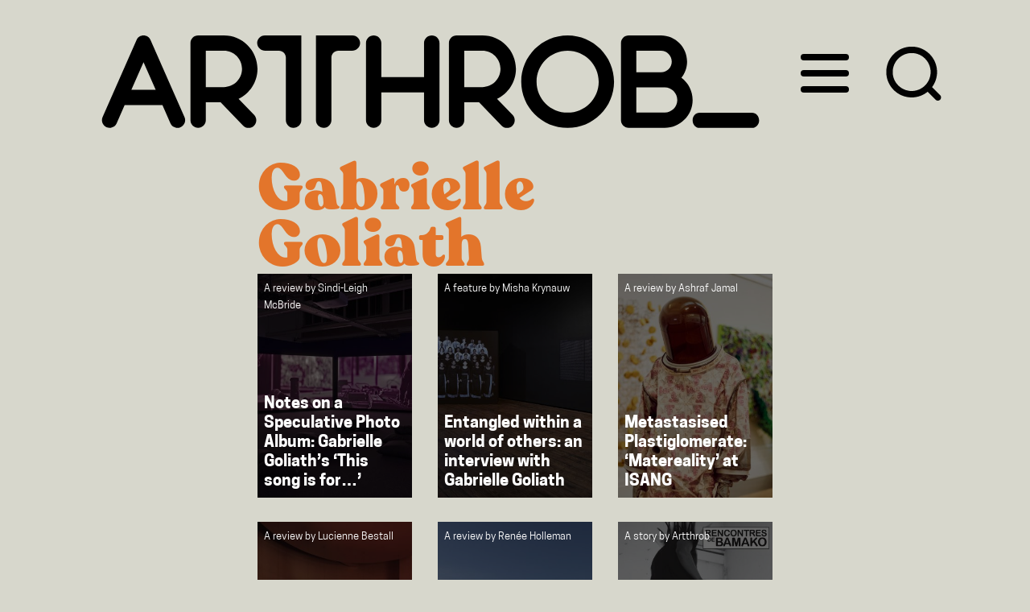

--- FILE ---
content_type: text/html; charset=UTF-8
request_url: https://artthrob.co.za/tag/gabrielle-goliath/
body_size: 13145
content:
<!DOCTYPE html>
<html lang="en-US">
<head >
<meta charset="UTF-8" />
		<meta name="robots" content="noindex" />
		<meta name="viewport" content="width=device-width, initial-scale=1" />
<meta name="viewport" content="width=device-width, initial-scale=1.0" id="dynamik-viewport"/>
<title>Gabrielle Goliath</title>
<meta name='robots' content='max-image-preview:large' />
<link rel='dns-prefetch' href='//www.google.com' />
<link rel='dns-prefetch' href='//s.w.org' />
<link rel="alternate" type="application/rss+xml" title="ArtThrob &raquo; Feed" href="https://artthrob.co.za/feed/" />
<link rel="alternate" type="application/rss+xml" title="ArtThrob &raquo; Comments Feed" href="https://artthrob.co.za/comments/feed/" />
<link rel="alternate" type="application/rss+xml" title="ArtThrob &raquo; Gabrielle Goliath Tag Feed" href="https://artthrob.co.za/tag/gabrielle-goliath/feed/" />
<link rel="canonical" href="https://artthrob.co.za/tag/gabrielle-goliath/" />
<script type="text/javascript">
window._wpemojiSettings = {"baseUrl":"https:\/\/s.w.org\/images\/core\/emoji\/13.1.0\/72x72\/","ext":".png","svgUrl":"https:\/\/s.w.org\/images\/core\/emoji\/13.1.0\/svg\/","svgExt":".svg","source":{"concatemoji":"https:\/\/artthrob.co.za\/wp-includes\/js\/wp-emoji-release.min.js?ver=5.9.12"}};
/*! This file is auto-generated */
!function(e,a,t){var n,r,o,i=a.createElement("canvas"),p=i.getContext&&i.getContext("2d");function s(e,t){var a=String.fromCharCode;p.clearRect(0,0,i.width,i.height),p.fillText(a.apply(this,e),0,0);e=i.toDataURL();return p.clearRect(0,0,i.width,i.height),p.fillText(a.apply(this,t),0,0),e===i.toDataURL()}function c(e){var t=a.createElement("script");t.src=e,t.defer=t.type="text/javascript",a.getElementsByTagName("head")[0].appendChild(t)}for(o=Array("flag","emoji"),t.supports={everything:!0,everythingExceptFlag:!0},r=0;r<o.length;r++)t.supports[o[r]]=function(e){if(!p||!p.fillText)return!1;switch(p.textBaseline="top",p.font="600 32px Arial",e){case"flag":return s([127987,65039,8205,9895,65039],[127987,65039,8203,9895,65039])?!1:!s([55356,56826,55356,56819],[55356,56826,8203,55356,56819])&&!s([55356,57332,56128,56423,56128,56418,56128,56421,56128,56430,56128,56423,56128,56447],[55356,57332,8203,56128,56423,8203,56128,56418,8203,56128,56421,8203,56128,56430,8203,56128,56423,8203,56128,56447]);case"emoji":return!s([10084,65039,8205,55357,56613],[10084,65039,8203,55357,56613])}return!1}(o[r]),t.supports.everything=t.supports.everything&&t.supports[o[r]],"flag"!==o[r]&&(t.supports.everythingExceptFlag=t.supports.everythingExceptFlag&&t.supports[o[r]]);t.supports.everythingExceptFlag=t.supports.everythingExceptFlag&&!t.supports.flag,t.DOMReady=!1,t.readyCallback=function(){t.DOMReady=!0},t.supports.everything||(n=function(){t.readyCallback()},a.addEventListener?(a.addEventListener("DOMContentLoaded",n,!1),e.addEventListener("load",n,!1)):(e.attachEvent("onload",n),a.attachEvent("onreadystatechange",function(){"complete"===a.readyState&&t.readyCallback()})),(n=t.source||{}).concatemoji?c(n.concatemoji):n.wpemoji&&n.twemoji&&(c(n.twemoji),c(n.wpemoji)))}(window,document,window._wpemojiSettings);
</script>
<style type="text/css">
img.wp-smiley,
img.emoji {
	display: inline !important;
	border: none !important;
	box-shadow: none !important;
	height: 1em !important;
	width: 1em !important;
	margin: 0 0.07em !important;
	vertical-align: -0.1em !important;
	background: none !important;
	padding: 0 !important;
}
</style>
	<link data-optimized="1" rel='stylesheet' id='dynamik_minified_stylesheet-css'  href='https://artthrob.co.za/wp-content/litespeed/css/4ff17cf682b63a1e0b85b2e4f0a3371a.css?ver=c88be' type='text/css' media='all' />
<link data-optimized="1" rel='stylesheet' id='wp-block-library-css'  href='https://artthrob.co.za/wp-content/litespeed/css/81dd5872fa3432b41a9f601e7b23aa7d.css?ver=2a5b4' type='text/css' media='all' />
<link data-optimized="1" rel='stylesheet' id='wc-blocks-vendors-style-css'  href='https://artthrob.co.za/wp-content/litespeed/css/d54b80f68b5bd76673af7ae717500c52.css?ver=a8b9f' type='text/css' media='all' />
<link data-optimized="1" rel='stylesheet' id='wc-blocks-style-css'  href='https://artthrob.co.za/wp-content/litespeed/css/cad558e2c0ab6a141ec4cd81700e7826.css?ver=43570' type='text/css' media='all' />
<style id='global-styles-inline-css' type='text/css'>
body{--wp--preset--color--black: #000000;--wp--preset--color--cyan-bluish-gray: #abb8c3;--wp--preset--color--white: #ffffff;--wp--preset--color--pale-pink: #f78da7;--wp--preset--color--vivid-red: #cf2e2e;--wp--preset--color--luminous-vivid-orange: #ff6900;--wp--preset--color--luminous-vivid-amber: #fcb900;--wp--preset--color--light-green-cyan: #7bdcb5;--wp--preset--color--vivid-green-cyan: #00d084;--wp--preset--color--pale-cyan-blue: #8ed1fc;--wp--preset--color--vivid-cyan-blue: #0693e3;--wp--preset--color--vivid-purple: #9b51e0;--wp--preset--gradient--vivid-cyan-blue-to-vivid-purple: linear-gradient(135deg,rgba(6,147,227,1) 0%,rgb(155,81,224) 100%);--wp--preset--gradient--light-green-cyan-to-vivid-green-cyan: linear-gradient(135deg,rgb(122,220,180) 0%,rgb(0,208,130) 100%);--wp--preset--gradient--luminous-vivid-amber-to-luminous-vivid-orange: linear-gradient(135deg,rgba(252,185,0,1) 0%,rgba(255,105,0,1) 100%);--wp--preset--gradient--luminous-vivid-orange-to-vivid-red: linear-gradient(135deg,rgba(255,105,0,1) 0%,rgb(207,46,46) 100%);--wp--preset--gradient--very-light-gray-to-cyan-bluish-gray: linear-gradient(135deg,rgb(238,238,238) 0%,rgb(169,184,195) 100%);--wp--preset--gradient--cool-to-warm-spectrum: linear-gradient(135deg,rgb(74,234,220) 0%,rgb(151,120,209) 20%,rgb(207,42,186) 40%,rgb(238,44,130) 60%,rgb(251,105,98) 80%,rgb(254,248,76) 100%);--wp--preset--gradient--blush-light-purple: linear-gradient(135deg,rgb(255,206,236) 0%,rgb(152,150,240) 100%);--wp--preset--gradient--blush-bordeaux: linear-gradient(135deg,rgb(254,205,165) 0%,rgb(254,45,45) 50%,rgb(107,0,62) 100%);--wp--preset--gradient--luminous-dusk: linear-gradient(135deg,rgb(255,203,112) 0%,rgb(199,81,192) 50%,rgb(65,88,208) 100%);--wp--preset--gradient--pale-ocean: linear-gradient(135deg,rgb(255,245,203) 0%,rgb(182,227,212) 50%,rgb(51,167,181) 100%);--wp--preset--gradient--electric-grass: linear-gradient(135deg,rgb(202,248,128) 0%,rgb(113,206,126) 100%);--wp--preset--gradient--midnight: linear-gradient(135deg,rgb(2,3,129) 0%,rgb(40,116,252) 100%);--wp--preset--duotone--dark-grayscale: url('#wp-duotone-dark-grayscale');--wp--preset--duotone--grayscale: url('#wp-duotone-grayscale');--wp--preset--duotone--purple-yellow: url('#wp-duotone-purple-yellow');--wp--preset--duotone--blue-red: url('#wp-duotone-blue-red');--wp--preset--duotone--midnight: url('#wp-duotone-midnight');--wp--preset--duotone--magenta-yellow: url('#wp-duotone-magenta-yellow');--wp--preset--duotone--purple-green: url('#wp-duotone-purple-green');--wp--preset--duotone--blue-orange: url('#wp-duotone-blue-orange');--wp--preset--font-size--small: 13px;--wp--preset--font-size--medium: 20px;--wp--preset--font-size--large: 36px;--wp--preset--font-size--x-large: 42px;}.has-black-color{color: var(--wp--preset--color--black) !important;}.has-cyan-bluish-gray-color{color: var(--wp--preset--color--cyan-bluish-gray) !important;}.has-white-color{color: var(--wp--preset--color--white) !important;}.has-pale-pink-color{color: var(--wp--preset--color--pale-pink) !important;}.has-vivid-red-color{color: var(--wp--preset--color--vivid-red) !important;}.has-luminous-vivid-orange-color{color: var(--wp--preset--color--luminous-vivid-orange) !important;}.has-luminous-vivid-amber-color{color: var(--wp--preset--color--luminous-vivid-amber) !important;}.has-light-green-cyan-color{color: var(--wp--preset--color--light-green-cyan) !important;}.has-vivid-green-cyan-color{color: var(--wp--preset--color--vivid-green-cyan) !important;}.has-pale-cyan-blue-color{color: var(--wp--preset--color--pale-cyan-blue) !important;}.has-vivid-cyan-blue-color{color: var(--wp--preset--color--vivid-cyan-blue) !important;}.has-vivid-purple-color{color: var(--wp--preset--color--vivid-purple) !important;}.has-black-background-color{background-color: var(--wp--preset--color--black) !important;}.has-cyan-bluish-gray-background-color{background-color: var(--wp--preset--color--cyan-bluish-gray) !important;}.has-white-background-color{background-color: var(--wp--preset--color--white) !important;}.has-pale-pink-background-color{background-color: var(--wp--preset--color--pale-pink) !important;}.has-vivid-red-background-color{background-color: var(--wp--preset--color--vivid-red) !important;}.has-luminous-vivid-orange-background-color{background-color: var(--wp--preset--color--luminous-vivid-orange) !important;}.has-luminous-vivid-amber-background-color{background-color: var(--wp--preset--color--luminous-vivid-amber) !important;}.has-light-green-cyan-background-color{background-color: var(--wp--preset--color--light-green-cyan) !important;}.has-vivid-green-cyan-background-color{background-color: var(--wp--preset--color--vivid-green-cyan) !important;}.has-pale-cyan-blue-background-color{background-color: var(--wp--preset--color--pale-cyan-blue) !important;}.has-vivid-cyan-blue-background-color{background-color: var(--wp--preset--color--vivid-cyan-blue) !important;}.has-vivid-purple-background-color{background-color: var(--wp--preset--color--vivid-purple) !important;}.has-black-border-color{border-color: var(--wp--preset--color--black) !important;}.has-cyan-bluish-gray-border-color{border-color: var(--wp--preset--color--cyan-bluish-gray) !important;}.has-white-border-color{border-color: var(--wp--preset--color--white) !important;}.has-pale-pink-border-color{border-color: var(--wp--preset--color--pale-pink) !important;}.has-vivid-red-border-color{border-color: var(--wp--preset--color--vivid-red) !important;}.has-luminous-vivid-orange-border-color{border-color: var(--wp--preset--color--luminous-vivid-orange) !important;}.has-luminous-vivid-amber-border-color{border-color: var(--wp--preset--color--luminous-vivid-amber) !important;}.has-light-green-cyan-border-color{border-color: var(--wp--preset--color--light-green-cyan) !important;}.has-vivid-green-cyan-border-color{border-color: var(--wp--preset--color--vivid-green-cyan) !important;}.has-pale-cyan-blue-border-color{border-color: var(--wp--preset--color--pale-cyan-blue) !important;}.has-vivid-cyan-blue-border-color{border-color: var(--wp--preset--color--vivid-cyan-blue) !important;}.has-vivid-purple-border-color{border-color: var(--wp--preset--color--vivid-purple) !important;}.has-vivid-cyan-blue-to-vivid-purple-gradient-background{background: var(--wp--preset--gradient--vivid-cyan-blue-to-vivid-purple) !important;}.has-light-green-cyan-to-vivid-green-cyan-gradient-background{background: var(--wp--preset--gradient--light-green-cyan-to-vivid-green-cyan) !important;}.has-luminous-vivid-amber-to-luminous-vivid-orange-gradient-background{background: var(--wp--preset--gradient--luminous-vivid-amber-to-luminous-vivid-orange) !important;}.has-luminous-vivid-orange-to-vivid-red-gradient-background{background: var(--wp--preset--gradient--luminous-vivid-orange-to-vivid-red) !important;}.has-very-light-gray-to-cyan-bluish-gray-gradient-background{background: var(--wp--preset--gradient--very-light-gray-to-cyan-bluish-gray) !important;}.has-cool-to-warm-spectrum-gradient-background{background: var(--wp--preset--gradient--cool-to-warm-spectrum) !important;}.has-blush-light-purple-gradient-background{background: var(--wp--preset--gradient--blush-light-purple) !important;}.has-blush-bordeaux-gradient-background{background: var(--wp--preset--gradient--blush-bordeaux) !important;}.has-luminous-dusk-gradient-background{background: var(--wp--preset--gradient--luminous-dusk) !important;}.has-pale-ocean-gradient-background{background: var(--wp--preset--gradient--pale-ocean) !important;}.has-electric-grass-gradient-background{background: var(--wp--preset--gradient--electric-grass) !important;}.has-midnight-gradient-background{background: var(--wp--preset--gradient--midnight) !important;}.has-small-font-size{font-size: var(--wp--preset--font-size--small) !important;}.has-medium-font-size{font-size: var(--wp--preset--font-size--medium) !important;}.has-large-font-size{font-size: var(--wp--preset--font-size--large) !important;}.has-x-large-font-size{font-size: var(--wp--preset--font-size--x-large) !important;}
</style>
<link data-optimized="1" rel='stylesheet' id='contact-form-7-css'  href='https://artthrob.co.za/wp-content/litespeed/css/93d13dc6be098cd828aa9050e8150687.css?ver=e3f1e' type='text/css' media='all' />
<link data-optimized="1" rel='stylesheet' id='ssb-front-css-css'  href='https://artthrob.co.za/wp-content/litespeed/css/b73f52d4df115ea66db5fb933116db2c.css?ver=12b41' type='text/css' media='all' />
<link data-optimized="1" rel='stylesheet' id='woocommerce-layout-css'  href='https://artthrob.co.za/wp-content/litespeed/css/c664a162c6aec16a9db8584c35c5ac67.css?ver=afdac' type='text/css' media='all' />
<link data-optimized="1" rel='stylesheet' id='woocommerce-smallscreen-css'  href='https://artthrob.co.za/wp-content/litespeed/css/34d3de02c4b9c3590f47e756a1463042.css?ver=51a1f' type='text/css' media='only screen and (max-width: 768px)' />
<link data-optimized="1" rel='stylesheet' id='woocommerce-general-css'  href='https://artthrob.co.za/wp-content/litespeed/css/cd1fd9b0b1d316d21f87f55ef81e9ea5.css?ver=8aab9' type='text/css' media='all' />
<style id='woocommerce-inline-inline-css' type='text/css'>
.woocommerce form .form-row .required { visibility: visible; }
</style>
<link data-optimized="1" rel='stylesheet' id='mc4wp-form-themes-css'  href='https://artthrob.co.za/wp-content/litespeed/css/19482b3f681f87a535ebe352b1044dd2.css?ver=d0a33' type='text/css' media='all' />
<link data-optimized="1" rel='stylesheet' id='hamburger-css'  href='https://artthrob.co.za/wp-content/litespeed/css/b1b19c7e638e9fbdd040922f5ae8e678.css?ver=173c6' type='text/css' media='all' />
<script data-optimized="1" type='text/javascript' src='https://artthrob.co.za/wp-content/litespeed/js/f996582118a2adb09ca3e4a26acfa204.js?ver=9b78e' id='ssb-blocks-front-js-js'></script>
<script type='text/javascript' src='https://artthrob.co.za/wp-includes/js/jquery/jquery.min.js?ver=3.6.0' id='jquery-core-js'></script>
<script data-optimized="1" type='text/javascript' src='https://artthrob.co.za/wp-content/litespeed/js/2d2f7de9e3c29247e2ed621f0b901289.js?ver=9bac4' id='jquery-migrate-js'></script>
<script type='text/javascript' id='ssb-front-js-js-extra'>
/* <![CDATA[ */
var SSB = {"ajax_url":"https:\/\/artthrob.co.za\/wp-admin\/admin-ajax.php","fb_share_nonce":"37aba98dcc"};
/* ]]> */
</script>
<script data-optimized="1" type='text/javascript' src='https://artthrob.co.za/wp-content/litespeed/js/84741493c84259be6c966a9b4c26ce99.js?ver=7104d' id='ssb-front-js-js'></script>
<script data-optimized="1" type='text/javascript' src='https://artthrob.co.za/wp-content/litespeed/js/b0197f7dd4f51733b22ffaf4971be546.js?ver=fbfaa' id='infinite scroll-js'></script>
<link rel="https://api.w.org/" href="https://artthrob.co.za/wp-json/" /><link rel="alternate" type="application/json" href="https://artthrob.co.za/wp-json/wp/v2/tags/2390" /><link rel="EditURI" type="application/rsd+xml" title="RSD" href="https://artthrob.co.za/xmlrpc.php?rsd" />

<!-- This site is using AdRotate v5.8.22 to display their advertisements - https://ajdg.solutions/ -->
<!-- AdRotate CSS -->
<style type="text/css" media="screen">
	.g { margin:0px; padding:0px; overflow:hidden; line-height:1; zoom:1; }
	.g img { height:auto; }
	.g-col { position:relative; float:left; }
	.g-col:first-child { margin-left: 0; }
	.g-col:last-child { margin-right: 0; }
	@media only screen and (max-width: 480px) {
		.g-col, .g-dyn, .g-single { width:100%; margin-left:0; margin-right:0; }
	}
</style>
<!-- /AdRotate CSS -->

 <style media="screen">

		.simplesocialbuttons.simplesocialbuttons_inline .ssb-fb-like {
	  margin: ;
	}
		 /*inline margin*/
	
	
	
	
	
		.simplesocialbuttons.simplesocialbuttons_inline.simplesocial-round-icon button{
	  margin: ;
	}

	
			 /*margin-digbar*/

	
	
	
	
	
	
	
</style>

<!-- Open Graph Meta Tags generated by Simple Social Buttons 4.0.1 -->
<meta property="og:title" content="Notes on a Speculative Photo Album: Gabrielle Goliath&#8217;s &#8216;This song is for&#8230;&#8217; - ArtThrob" />
<meta property="og:description" content="“Frauenstreik,” Switzerland’s annual women’s march took place on 14 June 22, two days before I visited Gabrielle Goliath’s This song is for ... at Kunstmuseum Baselland. The streets were awash in purple, flags aloft and anger resonant as thousands protested gender inequality. The first Frauenstreik happened in June 1991, when Swiss women stopped working to demonstrate the nation’s dependency on women’s" />
<meta property="og:url" content="https://artthrob.co.za/2022/07/04/notes-on-a-speculative-photo-album-gabrielle-goliaths-this-song-is-for/" />
<meta property="og:site_name" content="ArtThrob" />
<meta property="og:image" content="https://artthrob.co.za/wp-content/uploads/2022/07/0D6A1945-scaled.jpeg" />
<meta name="twitter:card" content="summary_large_image" />
<meta name="twitter:description" content="“Frauenstreik,” Switzerland’s annual women’s march took place on 14 June 22, two days before I visited Gabrielle Goliath’s This song is for ... at Kunstmuseum Baselland. The streets were awash in purple, flags aloft and anger resonant as thousands protested gender inequality. The first Frauenstreik happened in June 1991, when Swiss women stopped working to demonstrate the nation’s dependency on women’s" />
<meta name="twitter:title" content="Notes on a Speculative Photo Album: Gabrielle Goliath&#8217;s &#8216;This song is for&#8230;&#8217; - ArtThrob" />
<meta property="twitter:image" content="https://artthrob.co.za/wp-content/uploads/2022/07/0D6A1945-scaled.jpeg" />
<meta name="framework" content="Redux 4.3.9" /><link rel="apple-touch-icon" sizes="57x57" href="/wp-content/uploads/fbrfg/apple-touch-icon-57x57.png?v=8jn7KGpdgB">
<link rel="apple-touch-icon" sizes="60x60" href="/wp-content/uploads/fbrfg/apple-touch-icon-60x60.png?v=8jn7KGpdgB">
<link rel="apple-touch-icon" sizes="72x72" href="/wp-content/uploads/fbrfg/apple-touch-icon-72x72.png?v=8jn7KGpdgB">
<link rel="apple-touch-icon" sizes="76x76" href="/wp-content/uploads/fbrfg/apple-touch-icon-76x76.png?v=8jn7KGpdgB">
<link rel="apple-touch-icon" sizes="114x114" href="/wp-content/uploads/fbrfg/apple-touch-icon-114x114.png?v=8jn7KGpdgB">
<link rel="apple-touch-icon" sizes="120x120" href="/wp-content/uploads/fbrfg/apple-touch-icon-120x120.png?v=8jn7KGpdgB">
<link rel="apple-touch-icon" sizes="144x144" href="/wp-content/uploads/fbrfg/apple-touch-icon-144x144.png?v=8jn7KGpdgB">
<link rel="apple-touch-icon" sizes="152x152" href="/wp-content/uploads/fbrfg/apple-touch-icon-152x152.png?v=8jn7KGpdgB">
<link rel="apple-touch-icon" sizes="180x180" href="/wp-content/uploads/fbrfg/apple-touch-icon-180x180.png?v=8jn7KGpdgB">
<link rel="icon" type="image/png" href="/wp-content/uploads/fbrfg/favicon-32x32.png?v=8jn7KGpdgB" sizes="32x32">
<link rel="icon" type="image/png" href="/wp-content/uploads/fbrfg/favicon-194x194.png?v=8jn7KGpdgB" sizes="194x194">
<link rel="icon" type="image/png" href="/wp-content/uploads/fbrfg/favicon-96x96.png?v=8jn7KGpdgB" sizes="96x96">
<link rel="icon" type="image/png" href="/wp-content/uploads/fbrfg/android-chrome-192x192.png?v=8jn7KGpdgB" sizes="192x192">
<link rel="icon" type="image/png" href="/wp-content/uploads/fbrfg/favicon-16x16.png?v=8jn7KGpdgB" sizes="16x16">
<link rel="manifest" href="/wp-content/uploads/fbrfg/manifest.json?v=8jn7KGpdgB">
<link rel="shortcut icon" href="/wp-content/uploads/fbrfg/favicon.ico?v=8jn7KGpdgB">
<meta name="msapplication-TileColor" content="#ffffff">
<meta name="msapplication-TileImage" content="/wp-content/uploads/fbrfg/mstile-144x144.png?v=8jn7KGpdgB">
<meta name="msapplication-config" content="/wp-content/uploads/fbrfg/browserconfig.xml?v=8jn7KGpdgB">
<meta name="theme-color" content="#ffffff"><link rel="icon" href="https://artthrob.co.za/wp-content/themes/genesis/images/favicon.ico" />
<!-- Global site tag (gtag.js) - Google Analytics -->
<script async src="https://www.googletagmanager.com/gtag/js?id=G-PZ6EY1XRSE"></script>
<script>
  window.dataLayer = window.dataLayer || [];
  function gtag(){dataLayer.push(arguments);}
  gtag('js', new Date());

  gtag('config', 'G-PZ6EY1XRSE');
</script><script>
  window.dataLayer = window.dataLayer || [];
  function gtag(){dataLayer.push(arguments);}
  gtag('js', new Date());

  gtag('config', 'UA-60598419-1');
</script>
<script>
  (function() {
    var cx ='000150038326697835678:qep9xsxakhg';
    var gcse = document.createElement('script');
    gcse.type = 'text/javascript';
    gcse.async = true;
    gcse.src = 'https://cse.google.com/cse.js?cx=' + cx;
    var s = document.getElementsByTagName('script')[0];
    s.parentNode.insertBefore(gcse, s);
  })();

</script>
<style type='text/css'>
.gsc-search-button-v2, .gsc-search-button-v2:hover, .gsc-search-button-v2:focus {
    border-color: #EEEEEE;
    background-color: #F06EAA !important;
    background-image: none;
    filter: none;
}@font-face {
  font-family: CooperHewitt;
  src: url('/wp-content/themes/dynamik-gen/CooperHewitt-Book.woff') format('woff'),
       url('/wp-content/themes/dynamik-gen/CooperHewitt-Book.ttf')  format('truetype'); 
      font-style:normal;
}

@font-face {
  font-family: CooperHewitt;
 src:  url('/wp-content/themes/dynamik-gen/CooperHewitt-BookItalic.woff') format('woff'),
       url('/wp-content/themes/dynamik-gen/CooperHewitt-BookItalic.ttf')  format('truetype'); 
     
  font-style:italic;
}
@font-face {
  font-family: CooperHewitt;
  src: url('/wp-content/themes/dynamik-gen/CooperHewitt-Bold.woff') format('woff'), 
       url('/wp-content/themes/dynamik-gen/CooperHewitt-Bold.ttf')  format('truetype');
  font-weight:bold;
}
@font-face {
  font-family: Recoleta;
  src: url('/wp-content/themes/dynamik-gen/Recoleta-Black.woff') format('woff'),
	   url('/wp-content/themes/dynamik-gen/Recoleta-Black.woff2') format('woff2'),
	   url('/wp-content/themes/dynamik-gen/Recoleta-Black.ttf') format('ttf');
font-display:block;
       }</style>	<noscript><style>.woocommerce-product-gallery{ opacity: 1 !important; }</style></noscript>
	</head>
<body data-rsssl=1 class="archive tag tag-gabrielle-goliath tag-2390 theme-genesis woocommerce-no-js full-width-content genesis-breadcrumbs-hidden mac chrome override" itemscope itemtype="https://schema.org/WebPage"><svg xmlns="http://www.w3.org/2000/svg" viewBox="0 0 0 0" width="0" height="0" focusable="false" role="none" style="visibility: hidden; position: absolute; left: -9999px; overflow: hidden;" ><defs><filter id="wp-duotone-dark-grayscale"><feColorMatrix color-interpolation-filters="sRGB" type="matrix" values=" .299 .587 .114 0 0 .299 .587 .114 0 0 .299 .587 .114 0 0 .299 .587 .114 0 0 " /><feComponentTransfer color-interpolation-filters="sRGB" ><feFuncR type="table" tableValues="0 0.49803921568627" /><feFuncG type="table" tableValues="0 0.49803921568627" /><feFuncB type="table" tableValues="0 0.49803921568627" /><feFuncA type="table" tableValues="1 1" /></feComponentTransfer><feComposite in2="SourceGraphic" operator="in" /></filter></defs></svg><svg xmlns="http://www.w3.org/2000/svg" viewBox="0 0 0 0" width="0" height="0" focusable="false" role="none" style="visibility: hidden; position: absolute; left: -9999px; overflow: hidden;" ><defs><filter id="wp-duotone-grayscale"><feColorMatrix color-interpolation-filters="sRGB" type="matrix" values=" .299 .587 .114 0 0 .299 .587 .114 0 0 .299 .587 .114 0 0 .299 .587 .114 0 0 " /><feComponentTransfer color-interpolation-filters="sRGB" ><feFuncR type="table" tableValues="0 1" /><feFuncG type="table" tableValues="0 1" /><feFuncB type="table" tableValues="0 1" /><feFuncA type="table" tableValues="1 1" /></feComponentTransfer><feComposite in2="SourceGraphic" operator="in" /></filter></defs></svg><svg xmlns="http://www.w3.org/2000/svg" viewBox="0 0 0 0" width="0" height="0" focusable="false" role="none" style="visibility: hidden; position: absolute; left: -9999px; overflow: hidden;" ><defs><filter id="wp-duotone-purple-yellow"><feColorMatrix color-interpolation-filters="sRGB" type="matrix" values=" .299 .587 .114 0 0 .299 .587 .114 0 0 .299 .587 .114 0 0 .299 .587 .114 0 0 " /><feComponentTransfer color-interpolation-filters="sRGB" ><feFuncR type="table" tableValues="0.54901960784314 0.98823529411765" /><feFuncG type="table" tableValues="0 1" /><feFuncB type="table" tableValues="0.71764705882353 0.25490196078431" /><feFuncA type="table" tableValues="1 1" /></feComponentTransfer><feComposite in2="SourceGraphic" operator="in" /></filter></defs></svg><svg xmlns="http://www.w3.org/2000/svg" viewBox="0 0 0 0" width="0" height="0" focusable="false" role="none" style="visibility: hidden; position: absolute; left: -9999px; overflow: hidden;" ><defs><filter id="wp-duotone-blue-red"><feColorMatrix color-interpolation-filters="sRGB" type="matrix" values=" .299 .587 .114 0 0 .299 .587 .114 0 0 .299 .587 .114 0 0 .299 .587 .114 0 0 " /><feComponentTransfer color-interpolation-filters="sRGB" ><feFuncR type="table" tableValues="0 1" /><feFuncG type="table" tableValues="0 0.27843137254902" /><feFuncB type="table" tableValues="0.5921568627451 0.27843137254902" /><feFuncA type="table" tableValues="1 1" /></feComponentTransfer><feComposite in2="SourceGraphic" operator="in" /></filter></defs></svg><svg xmlns="http://www.w3.org/2000/svg" viewBox="0 0 0 0" width="0" height="0" focusable="false" role="none" style="visibility: hidden; position: absolute; left: -9999px; overflow: hidden;" ><defs><filter id="wp-duotone-midnight"><feColorMatrix color-interpolation-filters="sRGB" type="matrix" values=" .299 .587 .114 0 0 .299 .587 .114 0 0 .299 .587 .114 0 0 .299 .587 .114 0 0 " /><feComponentTransfer color-interpolation-filters="sRGB" ><feFuncR type="table" tableValues="0 0" /><feFuncG type="table" tableValues="0 0.64705882352941" /><feFuncB type="table" tableValues="0 1" /><feFuncA type="table" tableValues="1 1" /></feComponentTransfer><feComposite in2="SourceGraphic" operator="in" /></filter></defs></svg><svg xmlns="http://www.w3.org/2000/svg" viewBox="0 0 0 0" width="0" height="0" focusable="false" role="none" style="visibility: hidden; position: absolute; left: -9999px; overflow: hidden;" ><defs><filter id="wp-duotone-magenta-yellow"><feColorMatrix color-interpolation-filters="sRGB" type="matrix" values=" .299 .587 .114 0 0 .299 .587 .114 0 0 .299 .587 .114 0 0 .299 .587 .114 0 0 " /><feComponentTransfer color-interpolation-filters="sRGB" ><feFuncR type="table" tableValues="0.78039215686275 1" /><feFuncG type="table" tableValues="0 0.94901960784314" /><feFuncB type="table" tableValues="0.35294117647059 0.47058823529412" /><feFuncA type="table" tableValues="1 1" /></feComponentTransfer><feComposite in2="SourceGraphic" operator="in" /></filter></defs></svg><svg xmlns="http://www.w3.org/2000/svg" viewBox="0 0 0 0" width="0" height="0" focusable="false" role="none" style="visibility: hidden; position: absolute; left: -9999px; overflow: hidden;" ><defs><filter id="wp-duotone-purple-green"><feColorMatrix color-interpolation-filters="sRGB" type="matrix" values=" .299 .587 .114 0 0 .299 .587 .114 0 0 .299 .587 .114 0 0 .299 .587 .114 0 0 " /><feComponentTransfer color-interpolation-filters="sRGB" ><feFuncR type="table" tableValues="0.65098039215686 0.40392156862745" /><feFuncG type="table" tableValues="0 1" /><feFuncB type="table" tableValues="0.44705882352941 0.4" /><feFuncA type="table" tableValues="1 1" /></feComponentTransfer><feComposite in2="SourceGraphic" operator="in" /></filter></defs></svg><svg xmlns="http://www.w3.org/2000/svg" viewBox="0 0 0 0" width="0" height="0" focusable="false" role="none" style="visibility: hidden; position: absolute; left: -9999px; overflow: hidden;" ><defs><filter id="wp-duotone-blue-orange"><feColorMatrix color-interpolation-filters="sRGB" type="matrix" values=" .299 .587 .114 0 0 .299 .587 .114 0 0 .299 .587 .114 0 0 .299 .587 .114 0 0 " /><feComponentTransfer color-interpolation-filters="sRGB" ><feFuncR type="table" tableValues="0.098039215686275 1" /><feFuncG type="table" tableValues="0 0.66274509803922" /><feFuncB type="table" tableValues="0.84705882352941 0.41960784313725" /><feFuncA type="table" tableValues="1 1" /></feComponentTransfer><feComposite in2="SourceGraphic" operator="in" /></filter></defs></svg><div class="site-container"><ul class="genesis-skip-link"><li><a href="#genesis-nav-primary" class="screen-reader-shortcut"> Skip to primary navigation</a></li><li><a href="#genesis-content" class="screen-reader-shortcut"> Skip to main content</a></li></ul><div id="at_header_wrap">
<header class="site-header" itemscope itemtype="https://schema.org/WPHeader"><div class="wrap">	<div class="at_header_small"><a href="/"><img src="/wp-content/uploads/dynamik-gen/theme/images/NewLogoEmblem.svg" class="at_header_image_sm"></a></div>
	<div class="at_header"><a href="/"><img src="/wp-content/uploads/dynamik-gen/theme/images/NewLogo-01.svg" class="at_header_image"></a></div>
	<div class="hamburger-container" id="at_hamburger">
<button class="hamburger hamburger--collapse" type="button">
  <span class="hamburger-box">
    <span class="hamburger-inner"></span>
  </span>
</button>
</div>
<div class="search-icon-container" id="at_search-icon">
	<button class="search-icon" type="button">
	<img class="search" src="/wp-content/uploads/dynamik-gen/theme/images/searchicon2.svg">
	</button>
	</div>
</div></header><nav class="nav-primary" aria-label="Main" itemscope itemtype="https://schema.org/SiteNavigationElement" id="genesis-nav-primary"><div class="wrap"><ul id="menu-main" class="menu genesis-nav-menu menu-primary js-superfish"><li id="menu-item-669" class="menu-item menu-item-type-taxonomy menu-item-object-category menu-item-669"><a href="https://artthrob.co.za/category/primary/feature/" itemprop="url"><span itemprop="name">Feature</span></a></li>
<li id="menu-item-671" class="menu-item menu-item-type-taxonomy menu-item-object-category menu-item-671"><a href="https://artthrob.co.za/category/primary/review/" itemprop="url"><span itemprop="name">Review</span></a></li>
<li id="menu-item-670" class="menu-item menu-item-type-taxonomy menu-item-object-category menu-item-670"><a href="https://artthrob.co.za/category/primary/news/" itemprop="url"><span itemprop="name">News</span></a></li>
<li id="menu-item-1157" class="menu-item menu-item-type-custom menu-item-object-custom menu-item-1157"><a target="_blank" rel="noopener" href="https://www.artthrob.co.za/home.html" itemprop="url"><span itemprop="name">Archive</span></a></li>
<li id="menu-item-16499" class="menu-item menu-item-type-taxonomy menu-item-object-category menu-item-16499"><a href="https://artthrob.co.za/category/secondary/things-we-like/" itemprop="url"><span itemprop="name">Things We Like</span></a></li>
<li id="menu-item-676" class="menu-item menu-item-type-post_type menu-item-object-page menu-item-676"><a href="https://artthrob.co.za/shop/" itemprop="url"><span itemprop="name">Shop</span></a></li>
</ul></div></nav>
<div class="searchpulldown"><form class="search-form" method="get" action="https://artthrob.co.za/" role="search" itemprop="potentialAction" itemscope itemtype="https://schema.org/SearchAction"><label class="search-form-label screen-reader-text" for="searchform-1">Search</label><input class="search-form-input" type="search" name="s" id="searchform-1" placeholder="_______________________________________" itemprop="query-input"><input class="search-form-submit" type="submit" value="Search"><meta content="https://artthrob.co.za/?s={s}" itemprop="target"></form></div></div>
<div id="sticky-header-jump-fix"></div>
<div class="site-inner"><div class="content-sidebar-wrap"><main class="content" id="genesis-content"><div class="archive-description taxonomy-archive-description taxonomy-description"><h1 class="archive-title">Gabrielle Goliath</h1></div><img src="https://artthrob.co.za/wp-content/themes/dynamik-gen/images/content-filler.png" class="dynamik-content-filler-img" alt="">			<div class="at_archive_container">
				<article class="at_panels at_archive_panels" itemscope="itemscope" itemtype="https://schema.org/BlogPosting" itemprop="blogPost">
					<a class="at_panel_link" href="https://artthrob.co.za/2022/07/04/notes-on-a-speculative-photo-album-gabrielle-goliaths-this-song-is-for/" title="Notes on a Speculative Photo Album: Gabrielle Goliath&#8217;s &#8216;This song is for&#8230;&#8217;">
						<img width="335" height="485" src="https://artthrob.co.za/wp-content/uploads/2022/07/0D6A1945-335x485.jpeg" class="attachment-custom-thumb-3 size-custom-thumb-3 wp-post-image" alt="" />					</a>
					<div class="at_panel_author">
						<h5 class="at_panel_author">
						 A review by <a href="https://artthrob.co.za/article-author/sindi-leigh-mcbride/" rel="tag">Sindi-Leigh McBride</a>						</h5>
					</div>
					<a class="at_panel_title" href="https://artthrob.co.za/2022/07/04/notes-on-a-speculative-photo-album-gabrielle-goliaths-this-song-is-for/" title="Notes on a Speculative Photo Album: Gabrielle Goliath&#8217;s &#8216;This song is for&#8230;&#8217;">
						<h2  itemprop="headline">
						Notes on a Speculative Photo Album: Gabrielle Goliath&#8217;s &#8216;This song is for&#8230;&#8217;						</h2>
					</a>
					
				</article>				<article class="at_panels at_archive_panels" itemscope="itemscope" itemtype="https://schema.org/BlogPosting" itemprop="blogPost">
					<a class="at_panel_link" href="https://artthrob.co.za/2021/12/06/entangled-within-a-world-of-others-an-interview-with-gabrielle-goliath/" title="Entangled within a world of others: an interview with Gabrielle Goliath">
						<img width="335" height="485" src="https://artthrob.co.za/wp-content/uploads/2021/12/2998-335x485.jpg" class="attachment-custom-thumb-3 size-custom-thumb-3 wp-post-image" alt="" loading="lazy" />					</a>
					<div class="at_panel_author">
						<h5 class="at_panel_author">
						 A feature by <a href="https://artthrob.co.za/article-author/misha-krynauw/" rel="tag">Misha Krynauw</a>						</h5>
					</div>
					<a class="at_panel_title" href="https://artthrob.co.za/2021/12/06/entangled-within-a-world-of-others-an-interview-with-gabrielle-goliath/" title="Entangled within a world of others: an interview with Gabrielle Goliath">
						<h2  itemprop="headline">
						Entangled within a world of others: an interview with Gabrielle Goliath						</h2>
					</a>
					
				</article>				<article class="at_panels at_archive_panels" itemscope="itemscope" itemtype="https://schema.org/BlogPosting" itemprop="blogPost">
					<a class="at_panel_link" href="https://artthrob.co.za/2020/03/04/metastasised-plastiglomerate-matereality-at-isang/" title="Meta&shy;stasised Plasti&shy;glomerate: &#8216;Matereality&#8217; at ISANG">
						<img width="335" height="485" src="https://artthrob.co.za/wp-content/uploads/2020/03/Iziko_Matereality_06-335x485.jpg" class="attachment-custom-thumb-3 size-custom-thumb-3 wp-post-image" alt="" loading="lazy" />					</a>
					<div class="at_panel_author">
						<h5 class="at_panel_author">
						 A review by <a href="https://artthrob.co.za/article-author/ashraf-jamal/" rel="tag">Ashraf Jamal</a>						</h5>
					</div>
					<a class="at_panel_title" href="https://artthrob.co.za/2020/03/04/metastasised-plastiglomerate-matereality-at-isang/" title="Meta&shy;stasised Plasti&shy;glomerate: &#8216;Matereality&#8217; at ISANG">
						<h2  itemprop="headline">
						Meta&shy;stasised Plasti&shy;glomerate: &#8216;Matereality&#8217; at ISANG						</h2>
					</a>
					
				</article>				<article class="at_panels at_archive_panels" itemscope="itemscope" itemtype="https://schema.org/BlogPosting" itemprop="blogPost">
					<a class="at_panel_link" href="https://artthrob.co.za/2019/12/20/the-lives-of-others-gabrielle-goliaths-this-song-is-for/" title="The Lives of Others: Gabrielle Goliath&#8217;s &#8216;This song is for…&#8217;">
						<img width="335" height="485" src="https://artthrob.co.za/wp-content/uploads/2019/12/AP_190821_010-335x485.jpg" class="attachment-custom-thumb-3 size-custom-thumb-3 wp-post-image" alt="" loading="lazy" />					</a>
					<div class="at_panel_author">
						<h5 class="at_panel_author">
						 A review by <a href="https://artthrob.co.za/article-author/lucienne-bestall/" rel="tag">Lucienne Bestall</a>						</h5>
					</div>
					<a class="at_panel_title" href="https://artthrob.co.za/2019/12/20/the-lives-of-others-gabrielle-goliaths-this-song-is-for/" title="The Lives of Others: Gabrielle Goliath&#8217;s &#8216;This song is for…&#8217;">
						<h2  itemprop="headline">
						The Lives of Others: Gabrielle Goliath&#8217;s &#8216;This song is for…&#8217;						</h2>
					</a>
					
				</article>				<article class="at_panels at_archive_panels" itemscope="itemscope" itemtype="https://schema.org/BlogPosting" itemprop="blogPost">
					<a class="at_panel_link" href="https://artthrob.co.za/2019/07/15/one-hasty-day-national-arts-festival-2019/" title="One Hasty Day: National Arts Festival 2019">
						<img width="335" height="485" src="https://artthrob.co.za/wp-content/uploads/2019/07/Thania-Petersen_Ziyarat-4_Between-land-and-a-raised-foot_Photo-Ruth-Simbao-1-335x485.jpg" class="attachment-custom-thumb-3 size-custom-thumb-3 wp-post-image" alt="" loading="lazy" />					</a>
					<div class="at_panel_author">
						<h5 class="at_panel_author">
						 A review by <a href="https://artthrob.co.za/article-author/renee-holleman/" rel="tag">Renée Holleman</a>						</h5>
					</div>
					<a class="at_panel_title" href="https://artthrob.co.za/2019/07/15/one-hasty-day-national-arts-festival-2019/" title="One Hasty Day: National Arts Festival 2019">
						<h2  itemprop="headline">
						One Hasty Day: National Arts Festival 2019						</h2>
					</a>
					
				</article>				<article class="at_panels at_archive_panels" itemscope="itemscope" itemtype="https://schema.org/BlogPosting" itemprop="blogPost">
					<a class="at_panel_link" href="https://artthrob.co.za/2017/07/30/list-of-artists-participating-in-rencontres-de-bamako/" title="List of artists participating in Rencontres de Bamako">
						<img width="335" height="485" src="https://artthrob.co.za/wp-content/uploads/2017/07/Rencontres-de-Bamako-335x485.jpg" class="attachment-custom-thumb-3 size-custom-thumb-3 wp-post-image" alt="" loading="lazy" srcset="https://artthrob.co.za/wp-content/uploads/2017/07/Rencontres-de-Bamako-335x485.jpg 335w, https://artthrob.co.za/wp-content/uploads/2017/07/Rencontres-de-Bamako-21x30.jpg 21w" sizes="(max-width: 335px) 100vw, 335px" />					</a>
					<div class="at_panel_author">
						<h5 class="at_panel_author">
						 A story by <a href="https://artthrob.co.za/article-author/artthrob/" rel="tag">Artthrob</a>						</h5>
					</div>
					<a class="at_panel_title" href="https://artthrob.co.za/2017/07/30/list-of-artists-participating-in-rencontres-de-bamako/" title="List of artists participating in Rencontres de Bamako">
						<h2  itemprop="headline">
						List of artists participating in Rencontres de Bamako						</h2>
					</a>
					
				</article>				<article class="at_panels at_archive_panels" itemscope="itemscope" itemtype="https://schema.org/BlogPosting" itemprop="blogPost">
					<a class="at_panel_link" href="https://artthrob.co.za/2016/09/04/creator-curator-curator-creator-at-absa-gallery/" title="&#8216;Creator Curator / Curator Creator&#8217; at ABSA Gallery">
						<img width="335" height="485" src="https://artthrob.co.za/wp-content/uploads/2016/09/ABSA-Gallery-335x485.jpg" class="attachment-custom-thumb-3 size-custom-thumb-3 wp-post-image" alt="" loading="lazy" />					</a>
					<div class="at_panel_author">
						<h5 class="at_panel_author">
						 A story by <a href="https://artthrob.co.za/article-author/artthrob/" rel="tag">Artthrob</a>						</h5>
					</div>
					<a class="at_panel_title" href="https://artthrob.co.za/2016/09/04/creator-curator-curator-creator-at-absa-gallery/" title="&#8216;Creator Curator / Curator Creator&#8217; at ABSA Gallery">
						<h2  itemprop="headline">
						&#8216;Creator Curator / Curator Creator&#8217; at ABSA Gallery						</h2>
					</a>
					
				</article>				<article class="at_panels at_archive_panels" itemscope="itemscope" itemtype="https://schema.org/BlogPosting" itemprop="blogPost">
					<a class="at_panel_link" href="https://artthrob.co.za/2016/07/07/art-binge-woodstock-june-2016/" title="Art-Binge: Woodstock, June 2016">
						<img width="335" height="485" src="https://artthrob.co.za/wp-content/uploads/2016/07/20160629_142810-335x485.jpg" class="attachment-custom-thumb-3 size-custom-thumb-3 wp-post-image" alt="" loading="lazy" />					</a>
					<div class="at_panel_author">
						<h5 class="at_panel_author">
						 A picture collection by <a href="https://artthrob.co.za/article-author/artthrob/" rel="tag">Artthrob</a>						</h5>
					</div>
					<a class="at_panel_title" href="https://artthrob.co.za/2016/07/07/art-binge-woodstock-june-2016/" title="Art-Binge: Woodstock, June 2016">
						<h2  itemprop="headline">
						Art-Binge: Woodstock, June 2016						</h2>
					</a>
					
				</article>				<article class="at_panels at_archive_panels" itemscope="itemscope" itemtype="https://schema.org/BlogPosting" itemprop="blogPost">
					<a class="at_panel_link" href="https://artthrob.co.za/2016/04/25/sue-williamsons-diary-not-since-the-painting-of-the-sistine-chapel/" title="Sue Williamson&#8217;s Diary: Not since the painting of the Sistine Chapel …">
						<img width="335" height="485" src="https://artthrob.co.za/wp-content/uploads/2016/04/kentridge-A1-335x485.png" class="attachment-custom-thumb-3 size-custom-thumb-3 wp-post-image" alt="" loading="lazy" />					</a>
					<div class="at_panel_author">
						<h5 class="at_panel_author">
						 A feature by <a href="https://artthrob.co.za/article-author/sue-williamson/" rel="tag">Sue Williamson</a>						</h5>
					</div>
					<a class="at_panel_title" href="https://artthrob.co.za/2016/04/25/sue-williamsons-diary-not-since-the-painting-of-the-sistine-chapel/" title="Sue Williamson&#8217;s Diary: Not since the painting of the Sistine Chapel …">
						<h2  itemprop="headline">
						Sue Williamson&#8217;s Diary: Not since the painting of the Sistine Chapel …						</h2>
					</a>
					
				</article><div class="at_post_ad"><div class="g g-4"><div class="g-single a-96"><a class="gofollow" data-track="OTYsNCwxLDYw" href="https://rupertmuseum.org/events/social-impact-arts-prize-fellowship-26/"_blank"><img src="https://artthrob.co.za/wp-content/uploads/2025/12/ARTTHROB-BANNERS-001-640-X-250.gif" /></a></div></div></div></div><div class="nav-next" style="display:none;"></div><div class="page-load-status">
  <div class="loader-ellips infinite-scroll-request">
    <span class="loader-ellips__dot"></span>
    <span class="loader-ellips__dot"></span>
    <span class="loader-ellips__dot"></span>
    <span class="loader-ellips__dot"></span>
  </div>
  <p class="infinite-scroll-last">Nothing more to show!</p>
  <p class="infinite-scroll-error">No more pages to load</p>
</div>

<button class="view-more-button">View more</button>	</main></div></div><footer class="site-footer" itemscope itemtype="https://schema.org/WPFooter"><div class="wrap"><div id="at_section_footer_bg" class="at_section_bgs"></div>
	<div class="menu-footer-container"><ul id="menu-footer" class="menu"><li id="menu-item-1199" class="menu-item menu-item-type-post_type menu-item-object-page menu-item-1199"><a href="https://artthrob.co.za/about/" itemprop="url">About</a></li>
<li id="menu-item-1128" class="menu-item menu-item-type-post_type menu-item-object-page menu-item-1128"><a href="https://artthrob.co.za/advertise/" itemprop="url">Advertise</a></li>
<li id="menu-item-1129" class="menu-item menu-item-type-post_type menu-item-object-page menu-item-1129"><a href="https://artthrob.co.za/contact/" itemprop="url">Contact</a></li>
</ul></div>	<p>Copyright © 2020 • ArtThrob</p>
	<p><small>Design by</small><a href="https://blackmanrossouw.co.za/" target="_blank" rel="nofollow">
		<small>Blackman Rossouw</small>
	</a></p>
	</div></footer><div id="footer_slidein">
	<div class="at_footer_slidein"><a href="artthroblocal/shop">
		<img width="300" height="300" src="https://artthrob.co.za/wp-content/uploads/2015/03/Hentie-van-der-Merwe-Bijimer-groups-300x300.png" class="attachment-custom-thumb-4 size-custom-thumb-4 wp-post-image" alt="Hentie van der Merwe, Bijimer groups. Set of 4 Lambda prints, Each: 25 x 25 cm" loading="lazy" srcset="https://artthrob.co.za/wp-content/uploads/2015/03/Hentie-van-der-Merwe-Bijimer-groups-300x299.png 300w, https://artthrob.co.za/wp-content/uploads/2015/03/Hentie-van-der-Merwe-Bijimer-groups-192x192.png 192w, https://artthrob.co.za/wp-content/uploads/2015/03/Hentie-van-der-Merwe-Bijimer-groups-100x100.png 100w, https://artthrob.co.za/wp-content/uploads/2015/03/Hentie-van-der-Merwe-Bijimer-groups-150x150.png 150w, https://artthrob.co.za/wp-content/uploads/2015/03/Hentie-van-der-Merwe-Bijimer-groups.png 422w" sizes="(max-width: 300px) 100vw, 300px" />	</a>
	</div>
</div>
<div id="footer_slidein-2">
	<div class="at_footer_slidein">
		<a href="artthroblocal/shop"><h2>Buy</h2><h2>Great</h2><h2>Art</h2></a>
	</div>
</div>
</div>	<script type="text/javascript">
		(function () {
			var c = document.body.className;
			c = c.replace(/woocommerce-no-js/, 'woocommerce-js');
			document.body.className = c;
		})();
	</script>
	<script type='text/javascript' id='clicktrack-adrotate-js-extra'>
/* <![CDATA[ */
var click_object = {"ajax_url":"https:\/\/artthrob.co.za\/wp-admin\/admin-ajax.php"};
/* ]]> */
</script>
<script data-optimized="1" type='text/javascript' src='https://artthrob.co.za/wp-content/litespeed/js/28c4867224f2b8328ddf97bd71c4f674.js?ver=4f674' id='clicktrack-adrotate-js'></script>
<script data-optimized="1" type='text/javascript' src='https://artthrob.co.za/wp-content/litespeed/js/2bf3e9294a0c26cfda832e10da6cc6a0.js?ver=20246' id='regenerator-runtime-js'></script>
<script data-optimized="1" type='text/javascript' src='https://artthrob.co.za/wp-content/litespeed/js/aff4a602e0249a6d2d72d6f0156101b1.js?ver=9e6ed' id='wp-polyfill-js'></script>
<script type='text/javascript' id='contact-form-7-js-extra'>
/* <![CDATA[ */
var wpcf7 = {"api":{"root":"https:\/\/artthrob.co.za\/wp-json\/","namespace":"contact-form-7\/v1"},"cached":"1"};
/* ]]> */
</script>
<script data-optimized="1" type='text/javascript' src='https://artthrob.co.za/wp-content/litespeed/js/ea8b2626d5dde5b51acb78bcba795f71.js?ver=58b5e' id='contact-form-7-js'></script>
<script data-optimized="1" type='text/javascript' src='https://artthrob.co.za/wp-content/litespeed/js/fac7e079407dfc0007659d1a7922d311.js?ver=9ac77' id='jquery-blockui-js'></script>
<script type='text/javascript' id='wc-add-to-cart-js-extra'>
/* <![CDATA[ */
var wc_add_to_cart_params = {"ajax_url":"\/wp-admin\/admin-ajax.php","wc_ajax_url":"\/?wc-ajax=%%endpoint%%","i18n_view_cart":"View cart","cart_url":"https:\/\/artthrob.co.za\/cart\/","is_cart":"","cart_redirect_after_add":"yes"};
/* ]]> */
</script>
<script data-optimized="1" type='text/javascript' src='https://artthrob.co.za/wp-content/litespeed/js/47fc06cdf51bc7a1e282b3963011bfdb.js?ver=4493b' id='wc-add-to-cart-js'></script>
<script data-optimized="1" type='text/javascript' src='https://artthrob.co.za/wp-content/litespeed/js/fc7e3afaacdc28963a2951fbc782b508.js?ver=1804f' id='js-cookie-js'></script>
<script type='text/javascript' id='woocommerce-js-extra'>
/* <![CDATA[ */
var woocommerce_params = {"ajax_url":"\/wp-admin\/admin-ajax.php","wc_ajax_url":"\/?wc-ajax=%%endpoint%%"};
/* ]]> */
</script>
<script data-optimized="1" type='text/javascript' src='https://artthrob.co.za/wp-content/litespeed/js/38dc90976e8bff2937a0c7e422727415.js?ver=3fcb3' id='woocommerce-js'></script>
<script type='text/javascript' id='wc-cart-fragments-js-extra'>
/* <![CDATA[ */
var wc_cart_fragments_params = {"ajax_url":"\/wp-admin\/admin-ajax.php","wc_ajax_url":"\/?wc-ajax=%%endpoint%%","cart_hash_key":"wc_cart_hash_206698404befefeef3f76233ce9a8bba","fragment_name":"wc_fragments_206698404befefeef3f76233ce9a8bba","request_timeout":"5000"};
/* ]]> */
</script>
<script data-optimized="1" type='text/javascript' src='https://artthrob.co.za/wp-content/litespeed/js/fdf205b13f38a551dd18cbfaeef417ed.js?ver=1546a' id='wc-cart-fragments-js'></script>
<script data-optimized="1" type='text/javascript' src='https://artthrob.co.za/wp-content/litespeed/js/65e3d32f20041311d0529f066ee6ba17.js?ver=459a0' id='hoverIntent-js'></script>
<script data-optimized="1" type='text/javascript' src='https://artthrob.co.za/wp-content/litespeed/js/4db912c00018e5475a6f3d237ddc10d5.js?ver=239ad' id='superfish-js'></script>
<script data-optimized="1" type='text/javascript' src='https://artthrob.co.za/wp-content/litespeed/js/a3d9b0fb49ceeae7caad286e8f6cab6e.js?ver=090a8' id='superfish-args-js'></script>
<script data-optimized="1" type='text/javascript' src='https://artthrob.co.za/wp-content/litespeed/js/ba07d218c3056b75f4020550c7fcc8f4.js?ver=1ae33' id='skip-links-js'></script>
<script data-optimized="1" type='text/javascript' src='https://artthrob.co.za/wp-content/litespeed/js/fc177915b0c85f877063c7245d5b81b0.js?ver=1d838' id='responsive-js'></script>
<script data-optimized="1" type='text/javascript' src='https://artthrob.co.za/wp-content/litespeed/js/d96afb56be6fc92d0d6714d556fea90f.js?ver=de9b1' id='custom-scripts-js'></script>
<script data-optimized="1" type='text/javascript' src='https://artthrob.co.za/wp-content/litespeed/js/fec9c2b0d3ba1b005944339e4218edad.js?ver=6e4c1' id='BJLL-js'></script>
<script type='text/javascript' src='https://www.google.com/recaptcha/api.js?render=6LfPvNcUAAAAAM-jw7FusCmDyt3ueg7j-JhnfbK9&#038;ver=3.0' id='google-recaptcha-js'></script>
<script type='text/javascript' id='wpcf7-recaptcha-js-extra'>
/* <![CDATA[ */
var wpcf7_recaptcha = {"sitekey":"6LfPvNcUAAAAAM-jw7FusCmDyt3ueg7j-JhnfbK9","actions":{"homepage":"homepage","contactform":"contactform"}};
/* ]]> */
</script>
<script data-optimized="1" type='text/javascript' src='https://artthrob.co.za/wp-content/litespeed/js/7f3e6c630285c4de5b9f981bca00ee3c.js?ver=0ee3c' id='wpcf7-recaptcha-js'></script>
<script data-no-optimize="1">!function(t,e){"object"==typeof exports&&"undefined"!=typeof module?module.exports=e():"function"==typeof define&&define.amd?define(e):(t="undefined"!=typeof globalThis?globalThis:t||self).LazyLoad=e()}(this,function(){"use strict";function e(){return(e=Object.assign||function(t){for(var e=1;e<arguments.length;e++){var n,a=arguments[e];for(n in a)Object.prototype.hasOwnProperty.call(a,n)&&(t[n]=a[n])}return t}).apply(this,arguments)}function i(t){return e({},it,t)}function o(t,e){var n,a="LazyLoad::Initialized",i=new t(e);try{n=new CustomEvent(a,{detail:{instance:i}})}catch(t){(n=document.createEvent("CustomEvent")).initCustomEvent(a,!1,!1,{instance:i})}window.dispatchEvent(n)}function l(t,e){return t.getAttribute(gt+e)}function c(t){return l(t,bt)}function s(t,e){return function(t,e,n){e=gt+e;null!==n?t.setAttribute(e,n):t.removeAttribute(e)}(t,bt,e)}function r(t){return s(t,null),0}function u(t){return null===c(t)}function d(t){return c(t)===vt}function f(t,e,n,a){t&&(void 0===a?void 0===n?t(e):t(e,n):t(e,n,a))}function _(t,e){nt?t.classList.add(e):t.className+=(t.className?" ":"")+e}function v(t,e){nt?t.classList.remove(e):t.className=t.className.replace(new RegExp("(^|\\s+)"+e+"(\\s+|$)")," ").replace(/^\s+/,"").replace(/\s+$/,"")}function g(t){return t.llTempImage}function b(t,e){!e||(e=e._observer)&&e.unobserve(t)}function p(t,e){t&&(t.loadingCount+=e)}function h(t,e){t&&(t.toLoadCount=e)}function n(t){for(var e,n=[],a=0;e=t.children[a];a+=1)"SOURCE"===e.tagName&&n.push(e);return n}function m(t,e){(t=t.parentNode)&&"PICTURE"===t.tagName&&n(t).forEach(e)}function a(t,e){n(t).forEach(e)}function E(t){return!!t[st]}function I(t){return t[st]}function y(t){return delete t[st]}function A(e,t){var n;E(e)||(n={},t.forEach(function(t){n[t]=e.getAttribute(t)}),e[st]=n)}function k(a,t){var i;E(a)&&(i=I(a),t.forEach(function(t){var e,n;e=a,(t=i[n=t])?e.setAttribute(n,t):e.removeAttribute(n)}))}function L(t,e,n){_(t,e.class_loading),s(t,ut),n&&(p(n,1),f(e.callback_loading,t,n))}function w(t,e,n){n&&t.setAttribute(e,n)}function x(t,e){w(t,ct,l(t,e.data_sizes)),w(t,rt,l(t,e.data_srcset)),w(t,ot,l(t,e.data_src))}function O(t,e,n){var a=l(t,e.data_bg_multi),i=l(t,e.data_bg_multi_hidpi);(a=at&&i?i:a)&&(t.style.backgroundImage=a,n=n,_(t=t,(e=e).class_applied),s(t,ft),n&&(e.unobserve_completed&&b(t,e),f(e.callback_applied,t,n)))}function N(t,e){!e||0<e.loadingCount||0<e.toLoadCount||f(t.callback_finish,e)}function C(t,e,n){t.addEventListener(e,n),t.llEvLisnrs[e]=n}function M(t){return!!t.llEvLisnrs}function z(t){if(M(t)){var e,n,a=t.llEvLisnrs;for(e in a){var i=a[e];n=e,i=i,t.removeEventListener(n,i)}delete t.llEvLisnrs}}function R(t,e,n){var a;delete t.llTempImage,p(n,-1),(a=n)&&--a.toLoadCount,v(t,e.class_loading),e.unobserve_completed&&b(t,n)}function T(o,r,c){var l=g(o)||o;M(l)||function(t,e,n){M(t)||(t.llEvLisnrs={});var a="VIDEO"===t.tagName?"loadeddata":"load";C(t,a,e),C(t,"error",n)}(l,function(t){var e,n,a,i;n=r,a=c,i=d(e=o),R(e,n,a),_(e,n.class_loaded),s(e,dt),f(n.callback_loaded,e,a),i||N(n,a),z(l)},function(t){var e,n,a,i;n=r,a=c,i=d(e=o),R(e,n,a),_(e,n.class_error),s(e,_t),f(n.callback_error,e,a),i||N(n,a),z(l)})}function G(t,e,n){var a,i,o,r,c;t.llTempImage=document.createElement("IMG"),T(t,e,n),E(c=t)||(c[st]={backgroundImage:c.style.backgroundImage}),o=n,r=l(a=t,(i=e).data_bg),c=l(a,i.data_bg_hidpi),(r=at&&c?c:r)&&(a.style.backgroundImage='url("'.concat(r,'")'),g(a).setAttribute(ot,r),L(a,i,o)),O(t,e,n)}function D(t,e,n){var a;T(t,e,n),a=e,e=n,(t=It[(n=t).tagName])&&(t(n,a),L(n,a,e))}function V(t,e,n){var a;a=t,(-1<yt.indexOf(a.tagName)?D:G)(t,e,n)}function F(t,e,n){var a;t.setAttribute("loading","lazy"),T(t,e,n),a=e,(e=It[(n=t).tagName])&&e(n,a),s(t,vt)}function j(t){t.removeAttribute(ot),t.removeAttribute(rt),t.removeAttribute(ct)}function P(t){m(t,function(t){k(t,Et)}),k(t,Et)}function S(t){var e;(e=At[t.tagName])?e(t):E(e=t)&&(t=I(e),e.style.backgroundImage=t.backgroundImage)}function U(t,e){var n;S(t),n=e,u(e=t)||d(e)||(v(e,n.class_entered),v(e,n.class_exited),v(e,n.class_applied),v(e,n.class_loading),v(e,n.class_loaded),v(e,n.class_error)),r(t),y(t)}function $(t,e,n,a){var i;n.cancel_on_exit&&(c(t)!==ut||"IMG"===t.tagName&&(z(t),m(i=t,function(t){j(t)}),j(i),P(t),v(t,n.class_loading),p(a,-1),r(t),f(n.callback_cancel,t,e,a)))}function q(t,e,n,a){var i,o,r=(o=t,0<=pt.indexOf(c(o)));s(t,"entered"),_(t,n.class_entered),v(t,n.class_exited),i=t,o=a,n.unobserve_entered&&b(i,o),f(n.callback_enter,t,e,a),r||V(t,n,a)}function H(t){return t.use_native&&"loading"in HTMLImageElement.prototype}function B(t,i,o){t.forEach(function(t){return(a=t).isIntersecting||0<a.intersectionRatio?q(t.target,t,i,o):(e=t.target,n=t,a=i,t=o,void(u(e)||(_(e,a.class_exited),$(e,n,a,t),f(a.callback_exit,e,n,t))));var e,n,a})}function J(e,n){var t;et&&!H(e)&&(n._observer=new IntersectionObserver(function(t){B(t,e,n)},{root:(t=e).container===document?null:t.container,rootMargin:t.thresholds||t.threshold+"px"}))}function K(t){return Array.prototype.slice.call(t)}function Q(t){return t.container.querySelectorAll(t.elements_selector)}function W(t){return c(t)===_t}function X(t,e){return e=t||Q(e),K(e).filter(u)}function Y(e,t){var n;(n=Q(e),K(n).filter(W)).forEach(function(t){v(t,e.class_error),r(t)}),t.update()}function t(t,e){var n,a,t=i(t);this._settings=t,this.loadingCount=0,J(t,this),n=t,a=this,Z&&window.addEventListener("online",function(){Y(n,a)}),this.update(e)}var Z="undefined"!=typeof window,tt=Z&&!("onscroll"in window)||"undefined"!=typeof navigator&&/(gle|ing|ro)bot|crawl|spider/i.test(navigator.userAgent),et=Z&&"IntersectionObserver"in window,nt=Z&&"classList"in document.createElement("p"),at=Z&&1<window.devicePixelRatio,it={elements_selector:".lazy",container:tt||Z?document:null,threshold:300,thresholds:null,data_src:"src",data_srcset:"srcset",data_sizes:"sizes",data_bg:"bg",data_bg_hidpi:"bg-hidpi",data_bg_multi:"bg-multi",data_bg_multi_hidpi:"bg-multi-hidpi",data_poster:"poster",class_applied:"applied",class_loading:"litespeed-loading",class_loaded:"litespeed-loaded",class_error:"error",class_entered:"entered",class_exited:"exited",unobserve_completed:!0,unobserve_entered:!1,cancel_on_exit:!0,callback_enter:null,callback_exit:null,callback_applied:null,callback_loading:null,callback_loaded:null,callback_error:null,callback_finish:null,callback_cancel:null,use_native:!1},ot="src",rt="srcset",ct="sizes",lt="poster",st="llOriginalAttrs",ut="loading",dt="loaded",ft="applied",_t="error",vt="native",gt="data-",bt="ll-status",pt=[ut,dt,ft,_t],ht=[ot],mt=[ot,lt],Et=[ot,rt,ct],It={IMG:function(t,e){m(t,function(t){A(t,Et),x(t,e)}),A(t,Et),x(t,e)},IFRAME:function(t,e){A(t,ht),w(t,ot,l(t,e.data_src))},VIDEO:function(t,e){a(t,function(t){A(t,ht),w(t,ot,l(t,e.data_src))}),A(t,mt),w(t,lt,l(t,e.data_poster)),w(t,ot,l(t,e.data_src)),t.load()}},yt=["IMG","IFRAME","VIDEO"],At={IMG:P,IFRAME:function(t){k(t,ht)},VIDEO:function(t){a(t,function(t){k(t,ht)}),k(t,mt),t.load()}},kt=["IMG","IFRAME","VIDEO"];return t.prototype={update:function(t){var e,n,a,i=this._settings,o=X(t,i);{if(h(this,o.length),!tt&&et)return H(i)?(e=i,n=this,o.forEach(function(t){-1!==kt.indexOf(t.tagName)&&F(t,e,n)}),void h(n,0)):(t=this._observer,i=o,t.disconnect(),a=t,void i.forEach(function(t){a.observe(t)}));this.loadAll(o)}},destroy:function(){this._observer&&this._observer.disconnect(),Q(this._settings).forEach(function(t){y(t)}),delete this._observer,delete this._settings,delete this.loadingCount,delete this.toLoadCount},loadAll:function(t){var e=this,n=this._settings;X(t,n).forEach(function(t){b(t,e),V(t,n,e)})},restoreAll:function(){var e=this._settings;Q(e).forEach(function(t){U(t,e)})}},t.load=function(t,e){e=i(e);V(t,e)},t.resetStatus=function(t){r(t)},Z&&function(t,e){if(e)if(e.length)for(var n,a=0;n=e[a];a+=1)o(t,n);else o(t,e)}(t,window.lazyLoadOptions),t});!function(e,t){"use strict";function a(){t.body.classList.add("litespeed_lazyloaded")}function n(){console.log("[LiteSpeed] Start Lazy Load Images"),d=new LazyLoad({elements_selector:"[data-lazyloaded]",callback_finish:a}),o=function(){d.update()},e.MutationObserver&&new MutationObserver(o).observe(t.documentElement,{childList:!0,subtree:!0,attributes:!0})}var d,o;e.addEventListener?e.addEventListener("load",n,!1):e.attachEvent("onload",n)}(window,document);</script></body></html>


<!-- Page cached by LiteSpeed Cache 6.4.1 on 2026-01-10 17:42:05 -->

--- FILE ---
content_type: text/html; charset=utf-8
request_url: https://www.google.com/recaptcha/api2/anchor?ar=1&k=6LfPvNcUAAAAAM-jw7FusCmDyt3ueg7j-JhnfbK9&co=aHR0cHM6Ly9hcnR0aHJvYi5jby56YTo0NDM.&hl=en&v=9TiwnJFHeuIw_s0wSd3fiKfN&size=invisible&anchor-ms=20000&execute-ms=30000&cb=it0l64fexpna
body_size: 48071
content:
<!DOCTYPE HTML><html dir="ltr" lang="en"><head><meta http-equiv="Content-Type" content="text/html; charset=UTF-8">
<meta http-equiv="X-UA-Compatible" content="IE=edge">
<title>reCAPTCHA</title>
<style type="text/css">
/* cyrillic-ext */
@font-face {
  font-family: 'Roboto';
  font-style: normal;
  font-weight: 400;
  font-stretch: 100%;
  src: url(//fonts.gstatic.com/s/roboto/v48/KFO7CnqEu92Fr1ME7kSn66aGLdTylUAMa3GUBHMdazTgWw.woff2) format('woff2');
  unicode-range: U+0460-052F, U+1C80-1C8A, U+20B4, U+2DE0-2DFF, U+A640-A69F, U+FE2E-FE2F;
}
/* cyrillic */
@font-face {
  font-family: 'Roboto';
  font-style: normal;
  font-weight: 400;
  font-stretch: 100%;
  src: url(//fonts.gstatic.com/s/roboto/v48/KFO7CnqEu92Fr1ME7kSn66aGLdTylUAMa3iUBHMdazTgWw.woff2) format('woff2');
  unicode-range: U+0301, U+0400-045F, U+0490-0491, U+04B0-04B1, U+2116;
}
/* greek-ext */
@font-face {
  font-family: 'Roboto';
  font-style: normal;
  font-weight: 400;
  font-stretch: 100%;
  src: url(//fonts.gstatic.com/s/roboto/v48/KFO7CnqEu92Fr1ME7kSn66aGLdTylUAMa3CUBHMdazTgWw.woff2) format('woff2');
  unicode-range: U+1F00-1FFF;
}
/* greek */
@font-face {
  font-family: 'Roboto';
  font-style: normal;
  font-weight: 400;
  font-stretch: 100%;
  src: url(//fonts.gstatic.com/s/roboto/v48/KFO7CnqEu92Fr1ME7kSn66aGLdTylUAMa3-UBHMdazTgWw.woff2) format('woff2');
  unicode-range: U+0370-0377, U+037A-037F, U+0384-038A, U+038C, U+038E-03A1, U+03A3-03FF;
}
/* math */
@font-face {
  font-family: 'Roboto';
  font-style: normal;
  font-weight: 400;
  font-stretch: 100%;
  src: url(//fonts.gstatic.com/s/roboto/v48/KFO7CnqEu92Fr1ME7kSn66aGLdTylUAMawCUBHMdazTgWw.woff2) format('woff2');
  unicode-range: U+0302-0303, U+0305, U+0307-0308, U+0310, U+0312, U+0315, U+031A, U+0326-0327, U+032C, U+032F-0330, U+0332-0333, U+0338, U+033A, U+0346, U+034D, U+0391-03A1, U+03A3-03A9, U+03B1-03C9, U+03D1, U+03D5-03D6, U+03F0-03F1, U+03F4-03F5, U+2016-2017, U+2034-2038, U+203C, U+2040, U+2043, U+2047, U+2050, U+2057, U+205F, U+2070-2071, U+2074-208E, U+2090-209C, U+20D0-20DC, U+20E1, U+20E5-20EF, U+2100-2112, U+2114-2115, U+2117-2121, U+2123-214F, U+2190, U+2192, U+2194-21AE, U+21B0-21E5, U+21F1-21F2, U+21F4-2211, U+2213-2214, U+2216-22FF, U+2308-230B, U+2310, U+2319, U+231C-2321, U+2336-237A, U+237C, U+2395, U+239B-23B7, U+23D0, U+23DC-23E1, U+2474-2475, U+25AF, U+25B3, U+25B7, U+25BD, U+25C1, U+25CA, U+25CC, U+25FB, U+266D-266F, U+27C0-27FF, U+2900-2AFF, U+2B0E-2B11, U+2B30-2B4C, U+2BFE, U+3030, U+FF5B, U+FF5D, U+1D400-1D7FF, U+1EE00-1EEFF;
}
/* symbols */
@font-face {
  font-family: 'Roboto';
  font-style: normal;
  font-weight: 400;
  font-stretch: 100%;
  src: url(//fonts.gstatic.com/s/roboto/v48/KFO7CnqEu92Fr1ME7kSn66aGLdTylUAMaxKUBHMdazTgWw.woff2) format('woff2');
  unicode-range: U+0001-000C, U+000E-001F, U+007F-009F, U+20DD-20E0, U+20E2-20E4, U+2150-218F, U+2190, U+2192, U+2194-2199, U+21AF, U+21E6-21F0, U+21F3, U+2218-2219, U+2299, U+22C4-22C6, U+2300-243F, U+2440-244A, U+2460-24FF, U+25A0-27BF, U+2800-28FF, U+2921-2922, U+2981, U+29BF, U+29EB, U+2B00-2BFF, U+4DC0-4DFF, U+FFF9-FFFB, U+10140-1018E, U+10190-1019C, U+101A0, U+101D0-101FD, U+102E0-102FB, U+10E60-10E7E, U+1D2C0-1D2D3, U+1D2E0-1D37F, U+1F000-1F0FF, U+1F100-1F1AD, U+1F1E6-1F1FF, U+1F30D-1F30F, U+1F315, U+1F31C, U+1F31E, U+1F320-1F32C, U+1F336, U+1F378, U+1F37D, U+1F382, U+1F393-1F39F, U+1F3A7-1F3A8, U+1F3AC-1F3AF, U+1F3C2, U+1F3C4-1F3C6, U+1F3CA-1F3CE, U+1F3D4-1F3E0, U+1F3ED, U+1F3F1-1F3F3, U+1F3F5-1F3F7, U+1F408, U+1F415, U+1F41F, U+1F426, U+1F43F, U+1F441-1F442, U+1F444, U+1F446-1F449, U+1F44C-1F44E, U+1F453, U+1F46A, U+1F47D, U+1F4A3, U+1F4B0, U+1F4B3, U+1F4B9, U+1F4BB, U+1F4BF, U+1F4C8-1F4CB, U+1F4D6, U+1F4DA, U+1F4DF, U+1F4E3-1F4E6, U+1F4EA-1F4ED, U+1F4F7, U+1F4F9-1F4FB, U+1F4FD-1F4FE, U+1F503, U+1F507-1F50B, U+1F50D, U+1F512-1F513, U+1F53E-1F54A, U+1F54F-1F5FA, U+1F610, U+1F650-1F67F, U+1F687, U+1F68D, U+1F691, U+1F694, U+1F698, U+1F6AD, U+1F6B2, U+1F6B9-1F6BA, U+1F6BC, U+1F6C6-1F6CF, U+1F6D3-1F6D7, U+1F6E0-1F6EA, U+1F6F0-1F6F3, U+1F6F7-1F6FC, U+1F700-1F7FF, U+1F800-1F80B, U+1F810-1F847, U+1F850-1F859, U+1F860-1F887, U+1F890-1F8AD, U+1F8B0-1F8BB, U+1F8C0-1F8C1, U+1F900-1F90B, U+1F93B, U+1F946, U+1F984, U+1F996, U+1F9E9, U+1FA00-1FA6F, U+1FA70-1FA7C, U+1FA80-1FA89, U+1FA8F-1FAC6, U+1FACE-1FADC, U+1FADF-1FAE9, U+1FAF0-1FAF8, U+1FB00-1FBFF;
}
/* vietnamese */
@font-face {
  font-family: 'Roboto';
  font-style: normal;
  font-weight: 400;
  font-stretch: 100%;
  src: url(//fonts.gstatic.com/s/roboto/v48/KFO7CnqEu92Fr1ME7kSn66aGLdTylUAMa3OUBHMdazTgWw.woff2) format('woff2');
  unicode-range: U+0102-0103, U+0110-0111, U+0128-0129, U+0168-0169, U+01A0-01A1, U+01AF-01B0, U+0300-0301, U+0303-0304, U+0308-0309, U+0323, U+0329, U+1EA0-1EF9, U+20AB;
}
/* latin-ext */
@font-face {
  font-family: 'Roboto';
  font-style: normal;
  font-weight: 400;
  font-stretch: 100%;
  src: url(//fonts.gstatic.com/s/roboto/v48/KFO7CnqEu92Fr1ME7kSn66aGLdTylUAMa3KUBHMdazTgWw.woff2) format('woff2');
  unicode-range: U+0100-02BA, U+02BD-02C5, U+02C7-02CC, U+02CE-02D7, U+02DD-02FF, U+0304, U+0308, U+0329, U+1D00-1DBF, U+1E00-1E9F, U+1EF2-1EFF, U+2020, U+20A0-20AB, U+20AD-20C0, U+2113, U+2C60-2C7F, U+A720-A7FF;
}
/* latin */
@font-face {
  font-family: 'Roboto';
  font-style: normal;
  font-weight: 400;
  font-stretch: 100%;
  src: url(//fonts.gstatic.com/s/roboto/v48/KFO7CnqEu92Fr1ME7kSn66aGLdTylUAMa3yUBHMdazQ.woff2) format('woff2');
  unicode-range: U+0000-00FF, U+0131, U+0152-0153, U+02BB-02BC, U+02C6, U+02DA, U+02DC, U+0304, U+0308, U+0329, U+2000-206F, U+20AC, U+2122, U+2191, U+2193, U+2212, U+2215, U+FEFF, U+FFFD;
}
/* cyrillic-ext */
@font-face {
  font-family: 'Roboto';
  font-style: normal;
  font-weight: 500;
  font-stretch: 100%;
  src: url(//fonts.gstatic.com/s/roboto/v48/KFO7CnqEu92Fr1ME7kSn66aGLdTylUAMa3GUBHMdazTgWw.woff2) format('woff2');
  unicode-range: U+0460-052F, U+1C80-1C8A, U+20B4, U+2DE0-2DFF, U+A640-A69F, U+FE2E-FE2F;
}
/* cyrillic */
@font-face {
  font-family: 'Roboto';
  font-style: normal;
  font-weight: 500;
  font-stretch: 100%;
  src: url(//fonts.gstatic.com/s/roboto/v48/KFO7CnqEu92Fr1ME7kSn66aGLdTylUAMa3iUBHMdazTgWw.woff2) format('woff2');
  unicode-range: U+0301, U+0400-045F, U+0490-0491, U+04B0-04B1, U+2116;
}
/* greek-ext */
@font-face {
  font-family: 'Roboto';
  font-style: normal;
  font-weight: 500;
  font-stretch: 100%;
  src: url(//fonts.gstatic.com/s/roboto/v48/KFO7CnqEu92Fr1ME7kSn66aGLdTylUAMa3CUBHMdazTgWw.woff2) format('woff2');
  unicode-range: U+1F00-1FFF;
}
/* greek */
@font-face {
  font-family: 'Roboto';
  font-style: normal;
  font-weight: 500;
  font-stretch: 100%;
  src: url(//fonts.gstatic.com/s/roboto/v48/KFO7CnqEu92Fr1ME7kSn66aGLdTylUAMa3-UBHMdazTgWw.woff2) format('woff2');
  unicode-range: U+0370-0377, U+037A-037F, U+0384-038A, U+038C, U+038E-03A1, U+03A3-03FF;
}
/* math */
@font-face {
  font-family: 'Roboto';
  font-style: normal;
  font-weight: 500;
  font-stretch: 100%;
  src: url(//fonts.gstatic.com/s/roboto/v48/KFO7CnqEu92Fr1ME7kSn66aGLdTylUAMawCUBHMdazTgWw.woff2) format('woff2');
  unicode-range: U+0302-0303, U+0305, U+0307-0308, U+0310, U+0312, U+0315, U+031A, U+0326-0327, U+032C, U+032F-0330, U+0332-0333, U+0338, U+033A, U+0346, U+034D, U+0391-03A1, U+03A3-03A9, U+03B1-03C9, U+03D1, U+03D5-03D6, U+03F0-03F1, U+03F4-03F5, U+2016-2017, U+2034-2038, U+203C, U+2040, U+2043, U+2047, U+2050, U+2057, U+205F, U+2070-2071, U+2074-208E, U+2090-209C, U+20D0-20DC, U+20E1, U+20E5-20EF, U+2100-2112, U+2114-2115, U+2117-2121, U+2123-214F, U+2190, U+2192, U+2194-21AE, U+21B0-21E5, U+21F1-21F2, U+21F4-2211, U+2213-2214, U+2216-22FF, U+2308-230B, U+2310, U+2319, U+231C-2321, U+2336-237A, U+237C, U+2395, U+239B-23B7, U+23D0, U+23DC-23E1, U+2474-2475, U+25AF, U+25B3, U+25B7, U+25BD, U+25C1, U+25CA, U+25CC, U+25FB, U+266D-266F, U+27C0-27FF, U+2900-2AFF, U+2B0E-2B11, U+2B30-2B4C, U+2BFE, U+3030, U+FF5B, U+FF5D, U+1D400-1D7FF, U+1EE00-1EEFF;
}
/* symbols */
@font-face {
  font-family: 'Roboto';
  font-style: normal;
  font-weight: 500;
  font-stretch: 100%;
  src: url(//fonts.gstatic.com/s/roboto/v48/KFO7CnqEu92Fr1ME7kSn66aGLdTylUAMaxKUBHMdazTgWw.woff2) format('woff2');
  unicode-range: U+0001-000C, U+000E-001F, U+007F-009F, U+20DD-20E0, U+20E2-20E4, U+2150-218F, U+2190, U+2192, U+2194-2199, U+21AF, U+21E6-21F0, U+21F3, U+2218-2219, U+2299, U+22C4-22C6, U+2300-243F, U+2440-244A, U+2460-24FF, U+25A0-27BF, U+2800-28FF, U+2921-2922, U+2981, U+29BF, U+29EB, U+2B00-2BFF, U+4DC0-4DFF, U+FFF9-FFFB, U+10140-1018E, U+10190-1019C, U+101A0, U+101D0-101FD, U+102E0-102FB, U+10E60-10E7E, U+1D2C0-1D2D3, U+1D2E0-1D37F, U+1F000-1F0FF, U+1F100-1F1AD, U+1F1E6-1F1FF, U+1F30D-1F30F, U+1F315, U+1F31C, U+1F31E, U+1F320-1F32C, U+1F336, U+1F378, U+1F37D, U+1F382, U+1F393-1F39F, U+1F3A7-1F3A8, U+1F3AC-1F3AF, U+1F3C2, U+1F3C4-1F3C6, U+1F3CA-1F3CE, U+1F3D4-1F3E0, U+1F3ED, U+1F3F1-1F3F3, U+1F3F5-1F3F7, U+1F408, U+1F415, U+1F41F, U+1F426, U+1F43F, U+1F441-1F442, U+1F444, U+1F446-1F449, U+1F44C-1F44E, U+1F453, U+1F46A, U+1F47D, U+1F4A3, U+1F4B0, U+1F4B3, U+1F4B9, U+1F4BB, U+1F4BF, U+1F4C8-1F4CB, U+1F4D6, U+1F4DA, U+1F4DF, U+1F4E3-1F4E6, U+1F4EA-1F4ED, U+1F4F7, U+1F4F9-1F4FB, U+1F4FD-1F4FE, U+1F503, U+1F507-1F50B, U+1F50D, U+1F512-1F513, U+1F53E-1F54A, U+1F54F-1F5FA, U+1F610, U+1F650-1F67F, U+1F687, U+1F68D, U+1F691, U+1F694, U+1F698, U+1F6AD, U+1F6B2, U+1F6B9-1F6BA, U+1F6BC, U+1F6C6-1F6CF, U+1F6D3-1F6D7, U+1F6E0-1F6EA, U+1F6F0-1F6F3, U+1F6F7-1F6FC, U+1F700-1F7FF, U+1F800-1F80B, U+1F810-1F847, U+1F850-1F859, U+1F860-1F887, U+1F890-1F8AD, U+1F8B0-1F8BB, U+1F8C0-1F8C1, U+1F900-1F90B, U+1F93B, U+1F946, U+1F984, U+1F996, U+1F9E9, U+1FA00-1FA6F, U+1FA70-1FA7C, U+1FA80-1FA89, U+1FA8F-1FAC6, U+1FACE-1FADC, U+1FADF-1FAE9, U+1FAF0-1FAF8, U+1FB00-1FBFF;
}
/* vietnamese */
@font-face {
  font-family: 'Roboto';
  font-style: normal;
  font-weight: 500;
  font-stretch: 100%;
  src: url(//fonts.gstatic.com/s/roboto/v48/KFO7CnqEu92Fr1ME7kSn66aGLdTylUAMa3OUBHMdazTgWw.woff2) format('woff2');
  unicode-range: U+0102-0103, U+0110-0111, U+0128-0129, U+0168-0169, U+01A0-01A1, U+01AF-01B0, U+0300-0301, U+0303-0304, U+0308-0309, U+0323, U+0329, U+1EA0-1EF9, U+20AB;
}
/* latin-ext */
@font-face {
  font-family: 'Roboto';
  font-style: normal;
  font-weight: 500;
  font-stretch: 100%;
  src: url(//fonts.gstatic.com/s/roboto/v48/KFO7CnqEu92Fr1ME7kSn66aGLdTylUAMa3KUBHMdazTgWw.woff2) format('woff2');
  unicode-range: U+0100-02BA, U+02BD-02C5, U+02C7-02CC, U+02CE-02D7, U+02DD-02FF, U+0304, U+0308, U+0329, U+1D00-1DBF, U+1E00-1E9F, U+1EF2-1EFF, U+2020, U+20A0-20AB, U+20AD-20C0, U+2113, U+2C60-2C7F, U+A720-A7FF;
}
/* latin */
@font-face {
  font-family: 'Roboto';
  font-style: normal;
  font-weight: 500;
  font-stretch: 100%;
  src: url(//fonts.gstatic.com/s/roboto/v48/KFO7CnqEu92Fr1ME7kSn66aGLdTylUAMa3yUBHMdazQ.woff2) format('woff2');
  unicode-range: U+0000-00FF, U+0131, U+0152-0153, U+02BB-02BC, U+02C6, U+02DA, U+02DC, U+0304, U+0308, U+0329, U+2000-206F, U+20AC, U+2122, U+2191, U+2193, U+2212, U+2215, U+FEFF, U+FFFD;
}
/* cyrillic-ext */
@font-face {
  font-family: 'Roboto';
  font-style: normal;
  font-weight: 900;
  font-stretch: 100%;
  src: url(//fonts.gstatic.com/s/roboto/v48/KFO7CnqEu92Fr1ME7kSn66aGLdTylUAMa3GUBHMdazTgWw.woff2) format('woff2');
  unicode-range: U+0460-052F, U+1C80-1C8A, U+20B4, U+2DE0-2DFF, U+A640-A69F, U+FE2E-FE2F;
}
/* cyrillic */
@font-face {
  font-family: 'Roboto';
  font-style: normal;
  font-weight: 900;
  font-stretch: 100%;
  src: url(//fonts.gstatic.com/s/roboto/v48/KFO7CnqEu92Fr1ME7kSn66aGLdTylUAMa3iUBHMdazTgWw.woff2) format('woff2');
  unicode-range: U+0301, U+0400-045F, U+0490-0491, U+04B0-04B1, U+2116;
}
/* greek-ext */
@font-face {
  font-family: 'Roboto';
  font-style: normal;
  font-weight: 900;
  font-stretch: 100%;
  src: url(//fonts.gstatic.com/s/roboto/v48/KFO7CnqEu92Fr1ME7kSn66aGLdTylUAMa3CUBHMdazTgWw.woff2) format('woff2');
  unicode-range: U+1F00-1FFF;
}
/* greek */
@font-face {
  font-family: 'Roboto';
  font-style: normal;
  font-weight: 900;
  font-stretch: 100%;
  src: url(//fonts.gstatic.com/s/roboto/v48/KFO7CnqEu92Fr1ME7kSn66aGLdTylUAMa3-UBHMdazTgWw.woff2) format('woff2');
  unicode-range: U+0370-0377, U+037A-037F, U+0384-038A, U+038C, U+038E-03A1, U+03A3-03FF;
}
/* math */
@font-face {
  font-family: 'Roboto';
  font-style: normal;
  font-weight: 900;
  font-stretch: 100%;
  src: url(//fonts.gstatic.com/s/roboto/v48/KFO7CnqEu92Fr1ME7kSn66aGLdTylUAMawCUBHMdazTgWw.woff2) format('woff2');
  unicode-range: U+0302-0303, U+0305, U+0307-0308, U+0310, U+0312, U+0315, U+031A, U+0326-0327, U+032C, U+032F-0330, U+0332-0333, U+0338, U+033A, U+0346, U+034D, U+0391-03A1, U+03A3-03A9, U+03B1-03C9, U+03D1, U+03D5-03D6, U+03F0-03F1, U+03F4-03F5, U+2016-2017, U+2034-2038, U+203C, U+2040, U+2043, U+2047, U+2050, U+2057, U+205F, U+2070-2071, U+2074-208E, U+2090-209C, U+20D0-20DC, U+20E1, U+20E5-20EF, U+2100-2112, U+2114-2115, U+2117-2121, U+2123-214F, U+2190, U+2192, U+2194-21AE, U+21B0-21E5, U+21F1-21F2, U+21F4-2211, U+2213-2214, U+2216-22FF, U+2308-230B, U+2310, U+2319, U+231C-2321, U+2336-237A, U+237C, U+2395, U+239B-23B7, U+23D0, U+23DC-23E1, U+2474-2475, U+25AF, U+25B3, U+25B7, U+25BD, U+25C1, U+25CA, U+25CC, U+25FB, U+266D-266F, U+27C0-27FF, U+2900-2AFF, U+2B0E-2B11, U+2B30-2B4C, U+2BFE, U+3030, U+FF5B, U+FF5D, U+1D400-1D7FF, U+1EE00-1EEFF;
}
/* symbols */
@font-face {
  font-family: 'Roboto';
  font-style: normal;
  font-weight: 900;
  font-stretch: 100%;
  src: url(//fonts.gstatic.com/s/roboto/v48/KFO7CnqEu92Fr1ME7kSn66aGLdTylUAMaxKUBHMdazTgWw.woff2) format('woff2');
  unicode-range: U+0001-000C, U+000E-001F, U+007F-009F, U+20DD-20E0, U+20E2-20E4, U+2150-218F, U+2190, U+2192, U+2194-2199, U+21AF, U+21E6-21F0, U+21F3, U+2218-2219, U+2299, U+22C4-22C6, U+2300-243F, U+2440-244A, U+2460-24FF, U+25A0-27BF, U+2800-28FF, U+2921-2922, U+2981, U+29BF, U+29EB, U+2B00-2BFF, U+4DC0-4DFF, U+FFF9-FFFB, U+10140-1018E, U+10190-1019C, U+101A0, U+101D0-101FD, U+102E0-102FB, U+10E60-10E7E, U+1D2C0-1D2D3, U+1D2E0-1D37F, U+1F000-1F0FF, U+1F100-1F1AD, U+1F1E6-1F1FF, U+1F30D-1F30F, U+1F315, U+1F31C, U+1F31E, U+1F320-1F32C, U+1F336, U+1F378, U+1F37D, U+1F382, U+1F393-1F39F, U+1F3A7-1F3A8, U+1F3AC-1F3AF, U+1F3C2, U+1F3C4-1F3C6, U+1F3CA-1F3CE, U+1F3D4-1F3E0, U+1F3ED, U+1F3F1-1F3F3, U+1F3F5-1F3F7, U+1F408, U+1F415, U+1F41F, U+1F426, U+1F43F, U+1F441-1F442, U+1F444, U+1F446-1F449, U+1F44C-1F44E, U+1F453, U+1F46A, U+1F47D, U+1F4A3, U+1F4B0, U+1F4B3, U+1F4B9, U+1F4BB, U+1F4BF, U+1F4C8-1F4CB, U+1F4D6, U+1F4DA, U+1F4DF, U+1F4E3-1F4E6, U+1F4EA-1F4ED, U+1F4F7, U+1F4F9-1F4FB, U+1F4FD-1F4FE, U+1F503, U+1F507-1F50B, U+1F50D, U+1F512-1F513, U+1F53E-1F54A, U+1F54F-1F5FA, U+1F610, U+1F650-1F67F, U+1F687, U+1F68D, U+1F691, U+1F694, U+1F698, U+1F6AD, U+1F6B2, U+1F6B9-1F6BA, U+1F6BC, U+1F6C6-1F6CF, U+1F6D3-1F6D7, U+1F6E0-1F6EA, U+1F6F0-1F6F3, U+1F6F7-1F6FC, U+1F700-1F7FF, U+1F800-1F80B, U+1F810-1F847, U+1F850-1F859, U+1F860-1F887, U+1F890-1F8AD, U+1F8B0-1F8BB, U+1F8C0-1F8C1, U+1F900-1F90B, U+1F93B, U+1F946, U+1F984, U+1F996, U+1F9E9, U+1FA00-1FA6F, U+1FA70-1FA7C, U+1FA80-1FA89, U+1FA8F-1FAC6, U+1FACE-1FADC, U+1FADF-1FAE9, U+1FAF0-1FAF8, U+1FB00-1FBFF;
}
/* vietnamese */
@font-face {
  font-family: 'Roboto';
  font-style: normal;
  font-weight: 900;
  font-stretch: 100%;
  src: url(//fonts.gstatic.com/s/roboto/v48/KFO7CnqEu92Fr1ME7kSn66aGLdTylUAMa3OUBHMdazTgWw.woff2) format('woff2');
  unicode-range: U+0102-0103, U+0110-0111, U+0128-0129, U+0168-0169, U+01A0-01A1, U+01AF-01B0, U+0300-0301, U+0303-0304, U+0308-0309, U+0323, U+0329, U+1EA0-1EF9, U+20AB;
}
/* latin-ext */
@font-face {
  font-family: 'Roboto';
  font-style: normal;
  font-weight: 900;
  font-stretch: 100%;
  src: url(//fonts.gstatic.com/s/roboto/v48/KFO7CnqEu92Fr1ME7kSn66aGLdTylUAMa3KUBHMdazTgWw.woff2) format('woff2');
  unicode-range: U+0100-02BA, U+02BD-02C5, U+02C7-02CC, U+02CE-02D7, U+02DD-02FF, U+0304, U+0308, U+0329, U+1D00-1DBF, U+1E00-1E9F, U+1EF2-1EFF, U+2020, U+20A0-20AB, U+20AD-20C0, U+2113, U+2C60-2C7F, U+A720-A7FF;
}
/* latin */
@font-face {
  font-family: 'Roboto';
  font-style: normal;
  font-weight: 900;
  font-stretch: 100%;
  src: url(//fonts.gstatic.com/s/roboto/v48/KFO7CnqEu92Fr1ME7kSn66aGLdTylUAMa3yUBHMdazQ.woff2) format('woff2');
  unicode-range: U+0000-00FF, U+0131, U+0152-0153, U+02BB-02BC, U+02C6, U+02DA, U+02DC, U+0304, U+0308, U+0329, U+2000-206F, U+20AC, U+2122, U+2191, U+2193, U+2212, U+2215, U+FEFF, U+FFFD;
}

</style>
<link rel="stylesheet" type="text/css" href="https://www.gstatic.com/recaptcha/releases/9TiwnJFHeuIw_s0wSd3fiKfN/styles__ltr.css">
<script nonce="TljFZy1OQHv39PPLvCGS3g" type="text/javascript">window['__recaptcha_api'] = 'https://www.google.com/recaptcha/api2/';</script>
<script type="text/javascript" src="https://www.gstatic.com/recaptcha/releases/9TiwnJFHeuIw_s0wSd3fiKfN/recaptcha__en.js" nonce="TljFZy1OQHv39PPLvCGS3g">
      
    </script></head>
<body><div id="rc-anchor-alert" class="rc-anchor-alert"></div>
<input type="hidden" id="recaptcha-token" value="[base64]">
<script type="text/javascript" nonce="TljFZy1OQHv39PPLvCGS3g">
      recaptcha.anchor.Main.init("[\x22ainput\x22,[\x22bgdata\x22,\x22\x22,\[base64]/[base64]/UltIKytdPWE6KGE8MjA0OD9SW0grK109YT4+NnwxOTI6KChhJjY0NTEyKT09NTUyOTYmJnErMTxoLmxlbmd0aCYmKGguY2hhckNvZGVBdChxKzEpJjY0NTEyKT09NTYzMjA/[base64]/MjU1OlI/[base64]/[base64]/[base64]/[base64]/[base64]/[base64]/[base64]/[base64]/[base64]/[base64]\x22,\[base64]\\u003d\x22,\x22w7svw4BVDcOuGirDu1HDhMOmw7klw50Vw5Mow4offSxFA8KRCMKbwpUnGl7DpxLDicOVQ3UlEsK+JGZmw4sXw5HDicOqw4TCk8K0BMK8XsOKX3jDrcK2J8Kkw6LCncOSJsO1wqXCl3jDg2/DrQ3DgCo5AMKYB8O1QAfDgcKLGEwbw4zCtz7CjmkDwq/DvMKcw64Kwq3CuMO1E8KKNMKUAsOGwrMROz7CqU9tYg7CtcOWahE+FcKDwos3wrMlQcOPw6BXw71pwpJTVcODAcK8w7NXRTZuw65twoHCucOVS8OjZRfCnsOUw5dBw7/DjcKPesOtw5PDq8Oiwp4+w77CjMOvBEXDjHwzwqPDscOtZ2Jec8OYC0DDocKewqhww7vDjMOTwq8WwqTDtFNCw7FgwoM/wqsaXy7CiWnCllrClFzCpMOydELCjXVRbsKPQiPCjsOhw5oJDCRLYXlUPMOUw7DCjcOsLnjDjj4PGnwmYHLCkwlLUhs/XQUuQcKUPmXDt8O3IMKowp/[base64]/Cn3UyFVPDu8K2OcOnWy/[base64]/[base64]/w44mAl7DrcOpwq7CmcKlE8OkXMOXR8Ouw6bDpmLDjgLDtMOxDMKIGTjCsm17NsO+wqgVJsOSwpMvE8Osw4J7wqVXL8OuwrXDpcKtfwEBw4LDl8KZAz/DsUrCpcOTPAPDqBlkAE5Uw4nCnUfDribCqGsUCGfDlwbCrHR8UBoVw4bDgcO2RWjDpm5ZDCI8JMK4woXDr1tTw6sfw4MZw6kNwoTCg8KiGAvDs8K7wrs6wq3Dn1Nbw5NdQlw2ZmDCn0fCr3Erw6MMdsOWPyc1w6jCvsKLwrvDlBc3MsOHw51mZHYDw7nCl8Kxwq/DocOuw6TCocOsw53DgsKIDltZwoHCoQNlDiDDisO1K8O+w7fDmcOmw5VXw5LCvsKSwqPCt8KUNlLCtR9Hw7nCkVTCh2/DvMOWw5w6RcKVZMOBCXDChj8ew5DCo8OUwohLw5PDu8KowrLDm2MyLcOlwpLCm8Ksw6N/XcK9eGDCl8OWGxTDo8K+R8KQYXVVdlpcw7AQV1RqUMOFcMKwwqLClsKvw7MjdMK4UcKVEiQNAsK2w7DCrHPDnEfChirCqC9xRcKMYMOMwoNBw5cgw642IizDhMKoXRfCnsO3fMO8wphUw61jBsKVw6nCsMOMwq/Dnw7DksOTwpLCvsKvUGLCt21pScONwpPDucK6wp9oVlg4JD7DrSdlwr3CvEw6w6PCs8Oiw73CoMOswr3DmxnDksOXwqPDr1XCnk3DkMOTDhVOwphiVErCrcOTw5XCvHfCmkfCvsONIRNlwo0pw58/ZAAWVVYSKTleBcK0RsOiLsK9wpbCnwfCg8OKw5FUc1ldYV/Ci1Evw6TCi8OIw6fCvmtTwpHDsSJWw7bChBxew6w/ZsKqwqRxIsKaw7YzBQY6w4vCvkhYBWUJWcKQw7ZqTBYwEsK4STrDv8KSDFnCj8KjBsONCFvDgsKAw5lVAsK/w4h0wpjDolxgw6HCn1LDlE/Cu8Kkw4TCkA5MUsOHw4wgcgTClcKaFmg3w68uAMOmVy4/VMOiwqQ2UsK5w7rDqGnCg8KYw58Cw4NwC8OOw64JVksUdjN9w6YRUwfDtn4tw6vDksKiflkFbcKYLMKmOShbwobCtnpDZi9pJ8KNwr/[base64]/DhhLDhgvCnMOAwo12w5Irw5PCoFLCp8KkRcKxw7Q4XVlzw4ouwrh9cVp5csKqw7xwwprCvDEFwpbCjXDCu3nChldJwqDCiMKDw63CiSMywq5iw5pSOMOowovCtsO2wpbClcKjdG4mwrPCkMKnWw/DoMOZw5ATw6rDrsKyw59oW23DrsKjFiPCn8Ofwp5UeTJRw5V1EsOSw7bCrMO4KnEZwpIEWMO4wrpzAT9fw7l6b1bDr8KpOTnDmXZ3YMOUwqvDtcOcw4LDvcKlw6hzw5TDvMOswpJIw6LDgMK2wqjCg8ODYBcBw77ChsOcw7HDpyFMCil1wozDm8OuFCzDrFnDkMKraV/[base64]/Ci8KGTS7DvMOdN25HUWEKKsKRwrHDjEfCh8O7w4LDt3jDhsOsaRDDpREIwo1aw6l3wqDCscKIwpokOsKOYEzCl2zCryzCskPDt10+wpzCisKQGHEWw5c7P8ODwooPIMOxWUpnV8OdLMOBTsKuwpDCmHvCsWU0BMOwPEvCgcKAwrLDiVNKwoxMEcO+MMOhw77Dnh5tw6/DvXBfw47CmcKEwq3DhcOQw63Cml7DoDJDwpXCsTnCusK/M0cZw5HCsMKUP3PCpMKGw58AJW/[base64]/CpCtuwp/DjcKew7RyEH4gw5DCuHTDvsKmf0oRw7tkbMOCw7IYwqwiw4PDsnXCk1Rcw6BgwrExw7PCnMOTwqvDi8Odw5kFMsOXwrLCog7DmcKLdWTCuk7CiMOjABvDisKMTELCqMO/[base64]/Bykpw5Uxw75JWBnDvhVDwo81w5IQw6fCqkPCunxgw7DClxwoLCnCj2V9w7fCpGLDvEXDmMKHfm4Nw7LCiyHDpjHDqcO3w5XCkMKSwqllwrsBRiXDg0Q6w6HDuMKtC8KrwqDCkMK7wr8dAcOHLsKBwqhHw7YcVB0ZEzzDuMO9w73DvyzCpGLDtWrDkE0sQXo3aAHCkMO/akwuw7TCrsK7wqAhJcOswo9URjLCgH4iw4rCrcOuw7/DoHdfYx/CrGB1wqsLOsOMwoDClDXDu8O6w5Qtwr88w6JJw5IkwpPDksOlw7vCvMOoM8K/w69hw4zCujwiV8O8RMKlw73DqsK/wqXDg8KSIsK3w57CoSVmw6BjwrN9KQrCt3bDlAEmUmgXw7NxMsOkL8KOwqlXSMKtM8OVIC5Mw6rCo8Kvw4LDlnXDjjrDuFJZw4p+wpllwqDCom5Ywp/Cmx0bGcKEwptIwpfCq8OZw6xvwpAuAcKRQUTDqEV7HcKeABMgwozCocOSf8O8E3xrw5l8f8KeBMKTw7d3w5zCtsOAFwUuw7MkwonCvQrCv8OYVMO4PRfDpsO6wqJ+w4ADw6PDuHvDmw5Ww5odJALDrSMSPMKcwqvDo3g7w7fCtsO/aEMKw4HCtMO7w4nDlMO5SDhWwosZwo7CkjwlEx7DuwfDq8KVwrLDrzpJCcOeHsOuwp/CkH7CqEPCtMK3GVYEw5BDFW/DpsOqVMO7w7fCt0/CtsKVw6MjXQNVw7vCmsOkwpktw5jCu0fDizHDlW0aw6zDs8Kiw5HDk8K0w4LCjAIuwrYdSMKWd2rCkh7DhncFwpwIeGA6JMKxwo1VKkUab1LChS/Cp8KKHcKyYj3CrBMVw78Vw7XCgWlqw4VURS/ChMKEwoMsw7/Cv8OISHYwwqzDpMKnw5p+KMKlwqkaw6DCu8Owwrp4wodfw6LCgsKMagnDkUPCscKkMBpWwptJc1rCqMK0NMK8wpd7w5Fbw5jDkMKCw6ZrwpHCpsOkw4PCjlR2YSDCr8K5wr/DomRgw7hHw6TCnwJWw6zCn0fDpcK/wrN6w57DsMKqwpMmecOYL8Oawo/[base64]/J8KBHSodIcOMAMO2w4LCqzAuNsOAU8ORw4DCgETCk8KPIcOBCF7CjcKee8Kzw7QzZDgWU8KVFMOZw5jCncOwwrV1TcO2KsKAwqIWw4XDh8K7Q1TDgzwQwrBDMWNvw5jDngrCv8OvQgFgwrUdSXTDp8Kuw7/CnMKqwrLCscKbwoLDixIpwrrCjlPCvMKJwocEHxTDkMObw4PCmMKmwr8bw5fDqhd2T2fDnw3DvlE/ZEPDrD4kwp7CpAwpR8OLAGZTWsKRwqLDucOBw6vCn2UaacKHIMKUE8Obw7EvAsOPEMK7w7nDpXrCucKPwrliwqDDsDlHCHTCkMOawqh9IEsKw7ZbwqoBYsKZw4DCn04ew5ITNyrDksKMw7Fpw7PDscKAXcKNbgRocy1SasO0wrjDlMK5QUE/w5FAwo/[base64]/CQ/Dt3hyIlgiw50Yw4FCwqPClXvDvnk1JgjDp8OlUFDCgAfCtsKtCkTCvcOBwrbCu8KLeVxrImQtFsKUw40UBx3CgiJUw4jDhWRgw4kzwrrDrcOAJcK9w6HCocKwHl3ClMO/[base64]/w4QzTWMxw4JEZhPCs8Ouw7nDnMK2w5vDnQnDrGNww5HCoMOUDcKVYTTDkQnDtEfClsOkZ18LF23ChFrCs8KOwqRpFS1Qw57CnjICawTCnHfDo1UrCTbCm8O5VsOFSUBFwog2NcK4w4RpYEYaVMK3w7HCpcKRKS9Rw6XCp8KQP15UasOlF8ONaiTCkzUzwp/DisKDwqgHIDjDqcKtKMKFAnrCjinDpcK0aBtdFwfCmcKvwrcswqchOMKKC8OxwqbChsOuUURRw6NocsOXJMK6wqjDu3t8a8Oqwrl+GQdfPMOYw4PDnXrDjcOQwr/CsMKyw7bDv8KFI8KGZTgBYnvDgcKlw6UpPMOAw6TCkj3CmcOdw6XCkcKjw6jCpsK1w6bDtsKjwosXwo8wwp/Ck8OcSX7DqcOFMzRJwo4tLT9Ow7LDjXfDiUHDt8O6wpRuXEXConJNw5nCrX/[base64]/[base64]/[base64]/woBqG8Orw4BRETbCq1Yzw5HDsyfChcOzw5UZOFXDshJkw7h/wrkKZcOUfsOsw7YGw6lQw7B0wotNYmzDjynCnznDh1t/w4fDgcKNWMOWw7/DtsK9wprDqsK1wqzDpcOrw77DnMOgPT5QaWZjwrnCtj5lcMOHEMOoKsKlwrM6worDggp1wo42wqNYw413WUV2w51XaCsBGsKAeMOjLERwwrzDtsOWwq3DsBAQL8OWZmHDs8O/D8KlA1vDu8OuwqwqFsO7QMKvw7p2TcOTdsKzw6k2w5pFwrTCjMO5wp7CkGnDvMKow5R5O8K2IcKhbMKTUH7DiMOUV1R3cQhZw7lmwrfDucOjwooGwp3CvBgrw5bDocOfwpXDqcO/wojDhMKMO8OdScKuRUxjSsObE8OHU8KiwqB0wqVMTSEJbsKaw5cTQ8ODw4jDhMO5wqctPz/CucOsAsOLwozDq3vDtBAMwrcUw6trwrk3cMKBcMOnw4pnSHnDsSrCvF7Cp8K5UyVFFCgdw57Csks/[base64]/wobCncKeGkvDgMO7w6vDjsOqAVg5fg3Dj8OzWsO1Qj0YJh1bwpXCrAt3w6bDhsOFHEwUw4/CssKxwoxsw5Mvw6XCrWhQwr0vODF4w6zDhMKjwpvCrTjDgE5iLcK9fcOfw5fDrsOcw78sP3B3fA05D8OHVcKuG8OWLl7CicOVfMKSGcODwqjDvyfDhRg1RFAmw4PDs8OWDlTCjMKnckvCtcKhfTrDlRLDrGrDtwbCnsKnw4IgwrnColp8UljDtcOBWsKDwpNRUm/Ch8K0MhsBwoY+eA1HMV8hwozCnMOpwqV9worCucOlEcOjIMKNKTHDv8KZOMO7NcOMw7xedA7ChcOrR8OXD8KQwoIXM3NawrfDr0sPF8OSw6rDtMOBwpR/w4fCtRhAIxVjLMKsIsK/w6kzwpEsQMKUPQppw4PCqDTDs0PDv8Omw6HClMKAwpkww4VhCsO/w5/[base64]/ChcKeIsKHwpnCisKFw5xCwqvCi1skJ3XCnMKtw5DDszfDssKKwoI/[base64]/D8KswqzDtyTDqwYBwpTCswPDhsKxfsKdwr4qwofCvMKhw6k2wobCuMOhw4t4wpI1wpHCjcOEwpzClh7DmU3DmsO/ciXCicKECsO1wp/CjVbDicKNw4tTd8KqwrUXEMOMfsKlwoZIAMKtw6rCkcOaXi7Cul/DpF4uwokgTVlKKAXDkEfCi8KrDjlXwpJPwrV2w6TCuMKWw7wsPcKsw4dfwoEfwpbCnx/DlH3CqMK+w7TDnVHCuMOowrvCiQ7CnsOCZ8K4LwDCuSjCoQjDpMOqAFtFwpnDncO6w7ITCR4dwpbDiyLCg8Klf2XDp8OQw7LCg8OHwpDCgMKdw6gPwqnCqBjCqz/DuAbCr8KBNhPCkcKkOsOtaMOQTU9Nw77CqkLDpiEkw67Cr8O+wrB/PcO/[base64]/CnwnCusOzw7TCrQrDk0Ntw7BrfAQNNkNMd8KIw7LDokrCo2bDv8OYw7VrwqJbwohdVcK9SsK1w5ZxWGI2TF7Cp3ELbsKJwpQZwqvDsMOvUMKQw5jCkcOTwoDDj8OQIMKsw7dWcMOCw57ChsOywo/CqcOvw5MmVMKYeMOrwpfDg8KVw6gYwqLDncO0WScpHQMFw41xVkwiw5MDw5EkXWzCgMKDw7lvwpN1XybCkMO0VBbDkxQmw6/CnMKfQHTCvycBwrTCv8KFw5LDiMKQwr80wpwXPmQSbcOWwq3DvhjCt0ZWUQfDpMO2OsO6wpXDkcKIw4jCi8Kdw67CtQlYwqd6LcK0DsOww5/ChDEXw7l+acKqMMKZwozDuMOIw55bA8Knw5INHcO5LSxkw7XDsMO6wrHChVMgRQ43fcOswo3DtjBfw70YD8OrwqRzYcKow7nDuThbwocewo96woA/worDsEHCkcKfNgXCuh3DlMO7DGLCjMOhZAHChsK3e2Ymw5LCrHfDo8KAC8KHHgHDp8K5w4fDuMOGwrLDtgJGQHBbHsKcPGgKwp5FQcKbw4BtDit9w6vCq0Q8Fj9zw6rDocO/HsO0w6BJw4J9w4w+wqPDv0FmIWhjJC9UIWfCvcOIVi0LEEnDo2/[base64]/[base64]/DtsKHw7/DhsKAw7FkwrfCgMOUP8O/[base64]/wrfCg8K6w7PDjcO/wrnDp1/DlsK1w4NjZxphwr/CpMOGw4LDqg9pZDvDuEhCbcOiNsOowonCi8K2wr1bw7hHScOCKB7CtgfDgmbCqcK1JcO2w5NpHcOnYsOEw6PDrMK/PcKRTcKOw5XDvF9pXsOpXRDCmGzDiVbDo1wCw5EHLVTDn8Kyw5PDkMO3IMORH8K6I8OWU8KjFyJRwpMvBG4NwpHDvcOUDz7CsMK/IsOAw5Qjw6AUc8OvwprDmsKnO8OlEA/[base64]/wqPDjxXCoHXCk0JoHcKzw6ouKAYDFcK0woU8w77CrcOmw7dbwpTDqHYbwo7CohzCvcKMwqp8c0LCrw/ChHbCszrCtcO6wpJ3woHCi2ZjXsOndgXDi0h4Rj3DriXCoMOcwrrCs8OfwoHCv1TDhW5PRMOmwrzDlMOvOcK2wqBcwq7DnMKzwpF7wq9Mw7R+IsOfwqFrdcKEwo04w4g1VsOywqQ0w4rDqG8CwovCpsKRLkbCrzE9LkPDjsKzRsOxw4/DrsOjwrERXFPCocOZwpjCjsO5V8OnH0LCrVtzw41UwonCh8K9wozCl8Kie8KYwrlBwrUBwojDpMOwdVtJZFpVwoZcwq0vwojDvsKtw73DjwbDoEzDi8K1FgTDkcKsWcOXd8K4ecKjIAfDhcODw5wVwr7DmlxPB3jCucKYw7R2D8KeYFfChR/Dqn5swql6QnFwwrU2QcOpFGbCqFfCjMOgwqhPwrAQw4HCiHvDncKVwr1wwohSwphNwqYsQyTCg8KDwq8lA8KaeMOhwoYEBAJ0FwEAAMOfwqc5w57Dugo+wrjDnGQoe8KaAcKKfsKnVMKqw61ePcOvw4QTwq/DiyNZwoAjFMOywqgpOH10wp04IELDoUR/w49UBcOVw5jCqsK1WUl5wotBN2bCuAnDm8OWw5pOwoRHw5DConTCn8OAwrPDicOQUz0hw5nCikXCg8Oqc3rDj8OZYcK/w5rDmmfCl8ObGMKsImnDhSlVwoPDjcKRVMOdwqrCrcKpw7XDnjsww63Cixcuwr0JwolLwq/Co8OvH2/Dr1FGcCoUbjpOMMOWwrAuH8OOw41kw6/CosKCLMORwpNeESAhw4hZIRpVwp1pM8KKDx5vworDk8K0woYpaMOqecOQw7PCh8KfwoNmwrDDlMKKEMK4w6HDjUbChzQ/JcOsF0rCllXClGwgbTTCnMKowrBTw6oKTcOGbSLChcOhw6/Dr8OkT2TCssOQwqtwwrteLXVBN8OgewxMw6rCicOmVnYYbntXIcKSVsOqNB/[base64]/DqizCkVzCgCPClMOKw5XDt8OraURxwr98wqnDr1zCrMKdw6PDlBNsflTDusK7G3g5IcOfQBgNwpbDgA7Cn8KYNCTCisOKEMO6w6TCvMOaw4/DksKewrTCvEpCwr1/IsKow4c+wrd7w5/DpSfCk8OWVjDDtcO/bXjCnMOvb34jFcKJTMOwwq3CpsK0wqjDnQQocmPDgcKmwpVcwrnDoHLCp8KMw6XDgcOJwo0AwqXDkMKUfH7DnF1lUCfCoCsGw6RXOw7DtTHCoMOoOSDDusKFwoESLyFACsOWLcKfw4zDlsKRwqvCp0UZbV/CgMOie8KSwq1EIV7CnMKZwqjDlztsXE3DvcKaQ8OHwp3DjhxYwqkfwrDClMK/KcOrw4HDmgPCjgURwq3DnRp+wr/Do8KdwoPCjMKcQsOTwrHCvmrCiFrCmGx7w4fCjUnCssKaB38CRcKgwo/DswpYETHDsMOhFMKlwoHDmBPDtcOrKcO4I2NHZcO9U8OYQDYpZsO8CcKRw5vCpMKdwpDDhCBiw4xhw43DtMOSKMKXXcKlE8OgE8K5XMK9w4nCoGvColXCt1JeC8ORw5vClcOlw7/CusKPfcObwoXDj004Gz/CmSTDjSBHBcOQw73DhzbDkVQZOsOLwqtLwpNpRifCgFkZfMKQwqXCq8OYw49IW8KiAcK6w5B9woUQwpnDjcKOwosmQU/[base64]/woYnwoPDiyZ0DA5GwqYvwp/DiyA0w7tqwrTDkhLDtcKDNsO6w7rCj8KUbsKrwrJST8KWwpQqwoYiw7rDisOhDF0AwpfCoMKGwrFKwr3CsTjDq8KWEX7CmBh0wp/[base64]/[base64]/Cg8KEbsOSw6HDvRzDpgYXG8OSC8KIwoHCrxDDv8KCw4PCgsOSwphMJDLClsKXBGt5NMKfwp5Ow6Aww7DDoF1Zwrs9wqDDuwQtW0kdAGbDnsOKf8O/WCAWw7NCfMOJw4wKXcK3w6IBw5bDkF8sGMKAGFx1P8KGQGnCkWzCu8OlayrDpAk8wq1yCTFbw6vClQnCv1IITFUowqjCjGhsw6whwpRrw7g7O8Ojwr/[base64]/wqbCjzTCkkpzJVfCj8KMR2fDgS0iemfDl3EpwqA+KcKjfmDCohpkwpAPwo7DvhvDh8ODwqx7w5INw6EYdDjDqsKVwptbZRtVwo7CtGvDuMKlcMODR8OTwqTCiTh8ESBdVBLDlV7CgyDCtRTDnkhpQj0+dsKfBxbCrFjCo2fDlsKUw5/DlMOfK8KYwrYYMMOgD8OEwo/CqkTCizRvN8KHwp00On9TbGUXMsOrEGjDkcOjw7IVw7kOwpBvJC3DhR7Di8OJw7nCqhw+w7PClHpVw4zDihbDo14/dRvDvsKKw6DCmcKMwqY6w5/DihDClcOOw67CqEfCoDnCqsOmXB4wK8OowrcCwrzDmXkVw6BcwrJwAMOyw6oybB3ChMKKwqVWwqIQOMOOH8KywpBYwrgGw5Nlw63CixHDtMOrTXzDlGRUw5zDssKaw697EGfCk8KCw6FywrhLbAHCn1Qpw4jCvWIgwo5vw5/CgA/[base64]/[base64]/DosOncsOTIMKiH8Kwwq4JEkdHRAFaVl7DlyfDvX/CucKvwrDCj1LDvMOYdMKLYMORGzcFwpdIEEkOwpUSwrXClsOjwphuQnjDksOPwq7CuFXDgcOqwqJoRsOwwpphBsOkTWTCpQduwrZ8bmDDiDnCiSjCm8OfFMKhIV7Do8OZwrLDvFR2w6PClMKcwrrCtcO9RcKPIEtOM8KWwrtDIRLDomvCkn/[base64]/[base64]/DmcOPwovCklDDrcOAKQ1kbykCw6vDgSjDgsKQbsO5CsOJw7fCvMONPMKKw6nCmnLDhMOyY8OAYgrDonlEwqU1wrlfU8Ogw7vCj08jw5BwShJCwp/[base64]/[base64]/JcOjwq/Dg3s3w4xAwoBzw7YjB8OEw7hiw4w+w6FlwpfCvcORwqNyGVvDgcKMw5gnEcKmw5o1woEnw53Cmk/CqUV/wq7Do8Oqw6Rgw5oRC8K6Q8O8w4/[base64]/[base64]/Do8K6W1zDi8OhJRLCiBDDpjEuN8ORwr84w4zCkwvCocKmw7/DmMKgOsKew6hGwqfCs8O5wrJLwqXCisOpacKbwpUYRcOzXCdQwqDCqMKJwp5wT1HDpR3CjCArJypgw4/DgsOSwoLCisKxc8Ktw4bDllQGCsO/wpJowrTDmMKREBHCvcKRw7bCqHEfw6bChVJrwqA6J8Khw7kiA8OKa8KUK8KMA8OLw4HDqxLCvcO0cGUQJ1bDjcOCQsORC3sgSDMMw4JhwqtuaMOYw4I/ZwxuP8OJY8Ovw7LDvi3Ck8OTwr7DqRbDtSvDhsKWA8Opw51eW8KBR8KFaQrDq8Ovwp7DuEZUwqLDisKfATzDusKwwr7CnAjDvsKbaGw+w6NWI8OxwqE5w43DmhrDuComVcOKwqgEHcKHT0bDszBgw4/CicKlO8KrwoPCsE7Dm8ObFC7DmwXDrsOgD8Osd8OLwojDhcKFD8OqwoHCh8KOw5/[base64]/[base64]/KglYw6F+wqzDsMK1ZMOyZyDDqsKwPGwQWcOjBMO+wo/CisKXNRg4wrvDrQTDlVLDv8Omw53DiUFmw5ojLh/CvmHDmMKEwoRSBhcLKzbDhF/CqCXCh8KCaMKqwrPDlS89wrvCisKET8OMMMO1wpJbTMO0EX4oAsOfw4xtInxXHcOawoBQB1Nhw4XDlHFCw5rDlMKGNcO/a37CpiEXaT3DqhF7IMOnXsK1ccK9wo/DicOBJg0iScKPUzXDlcK8wrlibkwnbsOyCSdUwqrCmMKjZ8KrRcKhw5jCrcOnHcK/b8K9wrnCpsORwroWw73CiFABWgVBRcK+XsK2SkHDjMO4w6ZAGgA+w7PCp8Kee8KYAG3CjsOlQTlSwoIAW8KtD8KQw40Nw6B/LMOQw6Bww4MwwqbDg8OKBTYbGsO1SB/Cm1LCgMOGwotGwow3wpIAw57DqMOcw6nCmmLCsQDDsMOgTcKqGxlgWmvDnTHDksKUHVwKYzRNCU/Cgw5afHgNw5/Cs8KjIcKtBws0w7nDhWfDuS/CpMOlw4vCgig3LMOEwogNEsK1ZwjDgnrDvsKFwp5RwprDhFHCpsKBakobw73DisOqT8OMHsOGwrLDj0/Cu0Q4X2TChcOBwrjDscKGFHTDscOHwqzCtABwYmrDtMOLQ8K4P0PCuMOWJMOtC0XDrMOtPMKOfS/DosK4PcOzwqMrw796w6HCrsOgN8Knw4oAw7JxcUPClsOIb8KPwoDCusOHwqc8w57DksORVV9Kwr/Dg8O7w5xbw4/DtcOww5wTwoTDql/DpFgxBTN3wowAwq3CnijCmirCkD1/SUN7esO+O8KmwrPCijDCtAvDn8OOImw6JMOWfjMmwpUce2oCwos8wovCv8KQwrHDtcOCcyFAw5XCqsKww752KcKgOA/CiMOPw5YdwoN8ZRHDp8OVORRbLD/[base64]/CtFRpw6DDqcKfwptJMcKJwp7CvFLDvcO+w51PAgoEwrDCl8OGwrrCtDwiCkw8DEDCs8Kewq7CoMOawr1aw68rw53Dh8O+w7tQSUbCsnnDnUtQTF3DtcKNFMKnOFZcw77Dhk0cVBPCtsKhwpQhYMO5cyt8M2QQwrx/wr7CrsOGw7PCtDsJw5DCisOXw4XCrTo2RTBiwpDDi2oHwp09CMK1f8OGWhtdwqDDnMOOfDJBXibCgcOwR1/[base64]/CtAsOw4U5bVZ6K8KIwp7Dp8Olw6rCpGrDmG/Cg3VnHMOFZ8KpwpRRPTzDnlNCwpl/woLCsRozwo7CohXDvCcrRjTDqgPDkQF5w59zXsK9LsKHJEvDvcO5wrrCncKdwqzClcO2AcK5RsOewo0kwr3DqcKBwpAzwrPDqcKLJmjCslMbw5PDk0rCk2/Cl8K2wpcrwrfCskbCvyl/[base64]/CmHt1LEYvw7bCkSUyLcK3UsOtSDbCkmB/HMKHw6UGZcONwoBWcsKawrvCi1ItUg9lAwMtJsKYw4zDgsKLR8O2w7Fuw4TDphjChS17w73Cq1bCsMK0wqMzwq7DsE3CmkBLwqEkw6fDuiVwwpI9w4LDil3CjSsINmxBFCBnwp3CpcOtAsKTcgZebcOWwoHCtMO0wrDCksO3wrRyBgHDq2IBw5I4GsOKwo/DhRHDhcKhw51Tw5TDi8O2Iz/CtcKCw4fDnE0LOnrCjMOFwpx3HWNCNMOrw7PCiMOqUlNuwpPCn8K5w47CjsKHwrwwGMORbsOfw50yw47Cu3t9QTdkLcOlXHfCnMOUaGVxw63CkcKkw4tRJizDtifCmcOZJsONQTzCuzFow5coKV/DgMKKbcKQEWB8YcKBMGRVwrAQw6XChcOXZxTCpWprw47DgMOtw6wowpnDs8OwwqfDlFnDkQRQwozCi8O7wp0/JWhlw7NMw4Mnw6HClnpEe3HCvybDixBfJiQTIcOvSUlXwp1MWwZkXw/[base64]/wqBoTcO+w5g7wq3Ds0IpGcODYiMeAMOPwr/[base64]/CjsOWXcOxF3Z1RsKDfcKww5HCpMOhw78Fe1rCrsOswptNacK1w5PDuWnDkWQ/wok/[base64]/Cn8OVUm56w75hfRrDu8KhwpVbw7slbsOYwos1wonCv8OKw50PYkZZCA3DosK+TiPDjsK2wqjClMKVwooDOcKMcnx/SRrDjsOdw6tyPV/Cn8K/wohFPDJgwrcSRF7DtS3ColMDw6rCpG3CmMK8NMKFwpcRw5sUfhwkRiFfw6/CqjB5w6TCpF7CkgpmWRvCocO1SwTCqsO5dcO2wp8Awp7CqWhtwrwXw7Few7nCo8OYaETCv8Kgw63DqirDscOTwpHDrMO7UMKowqbDkWcxPMOSwot7Il9SwrTCmjbCoCIYJUXCrDXCo1VCFsOnDjkSwrIIwrFxwonChD/DtjDClcOkSEBST8OTdArDll8mCnE+wrjDhsOsIxdHW8KBZcKnw7sxwrTCo8KFw7JQYw45JkpoEsOEbcK7UMOGBz/DtFnDiEHCh1xNJhYhwq4iO3TDsFoJIMKNwowIZsK2wpdgwp5Cw6LCuMK/wpTDmjzDi23CsRF7w7NCw6XDo8O3w7DCtzkYwrjCqE/CusKNw4sxw7LCmVHDrk1MTUZZIzPCi8O2wr8IwqfChS7DusKdw50qw7PDi8OOPcKndMORLxbCtzAaw7PCpcOfwrXDpcOxQcO/DBtAwpkiRBnDgsOPwrM/w4nDnk/CoVnCrcObJcOGw7VQwo9QB2/DtVjDnQoUaCbCgiLDi8K6OWnDihx/[base64]/DqMKXw4tTfHZdZMKqw6jCkXQYLEUFIsKwwpvDnsObwrHDhMOzE8Kjw6vCncK3WFPCrsOkw47CgcKAwp9WXsOmwpTCj2zDoh7ChcObw7rDhyXCsloKK34Pw4cAJ8OCHsKmw7IIw646wrbDmsOcw6ksw6/DskkFw7JLQcKvIWnDhypcw5ZbwqpuaRbDqBAIw7M6RsO1wqEaOcOOwqcOw59UPMKFAkNFd8KMHMK5ekgMw71+eCTDmsOfFsKBw6bCrwzCoHjCj8OHw7TDp2xyZMOAw63CpMORT8KQwrRnwrvDlcO/fMK+fsOKw6LDn8O7JWQzwqY8HcKCFcOrw7zDhcK+FRhkSsKIacOXw6QLwrzDscOyOMKCUcKWG0nDocK1wq9fZ8KFOR9VEsOaw5cMwqoOUsOOMcONwo5awq8Fw7nDlcO8RnjCiMOww6waGDvDmcO6F8O4dFnCkEfCs8KkfHA/IcKbNcKdIicqZcOOUcONScKUd8OaEyskB10KcsOXDyUCZCPDtW1qw4kFWAZPWMOeSWTDuXtTw6RTw5RTeFJHw77CmsKiQlR4wotww69ow6jCvA/Ds2bDh8KBdiHCgmXCksOeDMKjw48qT8KqBULDkcKQw4bDrBvDinzCrUoPwr/DkW/DnsOMfcO3Aj8wG3HDqcK+wopFwql7w7Niwo/DiMKDYsOxLcOEw60hfVVoDMOjYlM4wqEvR0hDwqlLwq9gDxdDOwgOwqjDmwPDgHfDvsOiwrMhw7TCuB/DnsOrFXvDulhKwr3CpBtvShvDviZaw43DqVs2wqnCusOqw4rDsyLCkDzCmmNMZh0+w4TCqiBDwpvCocO9w4DDkHs7wqsPGRrDkBxxwqTDu8OCDDPCucOCSSHCpCDCn8OYw6bCvMKFwozDo8O2fX/CgMKlPDQzGcKUwrXDvBMSX2wsaMKLB8KlYmLCg3XCuMOWdSTCmsKrAMKme8KLwplbBsO1O8OAFDlvEsKcwrJGYm/Du8ObEMOoBcOIZWjDgsOOw4nCk8OBYnHCsnBUw5B3wrDDvcKow4sMwpYNw47DkMOxwqMMwrknw6wYwrHCp8OdwrfDkz/CvMO4IGPDu27CokXCvivCjcObGcOkB8OHw7zCtMKfQR7Cr8O8w6U8b2/Ck8OcZ8KHGsOSZcOyZUHCjAjDvQDDsCwZEmgCImMgw7VYw47ChhHDocKUXHUKCi/Dn8KHw4g6w4VrTAfCqMOWwrbDscKFw6jCgSvCv8KOw6U7w6fDrsKCw441LSTDrsOTTMKLPcK6b8KkN8KvacKpLx1TSRTCiGHCssOnTzXDvMK/[base64]/CjwxDVWLDnlXCqMOOwpViw6jCkMOyGcOHw4UVwq3CtklfwoPDn17CoQ9hw7dLw5lWZ8K1aMOJfsK+wpt+wo7CrHNSwo/[base64]/CsgzDkcKhw7nCkhXCusKaBxvDpCM2w58ew5DCpEnDj8OzwqLDm8KUVlt6BsOYVlsIw6DDjcOyTQchw4w9wpLCncOaRVs1BsOOwpYhP8KnEBQuw47DqcOPwplhYcO7f8Obwogxw6oPSsOyw50/w6vCs8OQPkLCncKNw4VMwo5Mw5XCisOvMV1rG8ORJMKxNSjDoxfDhMOnwpoqwpRNwqTCrXI0VlHCp8KMwqTDmMOjwrjCtx4YC2UDw6k2w7DCm2R0SV/CkmTDm8Oyw73DlDrCuMOKVGvDlsKtVjbDqMO5w4oeScOfw7bChxPDv8O8bcKresOQwoLDnGrCjMKAbsO0w7LDsCtpw4hYLcO3w4jDmRsAw4EzwqbCglrDqAMKw4HCuFHDtCg3PcKKEQLCoVVZNcKMEG9mN8KAE8OCViLCpz7DpMOmbVNew4t6wr48GMK/w4zDtMKCV1rDlMOVw7YKw5AqwoVdSBXCr8Ogw7oZwqXDrwHCjBXChMOcAcKLXiVcfzNuw6nDszcqw43DrcOXwoPDpyBpd0jCpcOxPMKJwqNwZlcAa8KYK8OQOAtKflHDjcOARV94woxowpcGMcKUw57DmsOMDMOQw6o2VcOiwozCpn3DljJSJE50N8Oxw6k/w410a306w6HDnWXCu8OUC8OPdBPClsOpw7ogw48PU8OBa1zDiEXCrsOgwqtOYsKFZXxOw7HCtMO6wp9pw7PDq8K6ccOHFhl/woJpZVFswo1vwpTCqR3DjQ/[base64]/Dn8OIw7Fkw4bDrsK6E8KJw5oeeFxVMnDDjsKLKsKNwrbCuCjDjcKRw7zCtsK3wrDDuywlIR3CnQjCvUAMLyJ6woEmfcKMEWd0w5zCrRnDrHDCvMK4GcK4wp0/[base64]/DhsKDwpF7AyoGw5I7w7PClMOQwp7DtMKhw691GcOew5YawpLDksOzNMKIw74aEGLCgRXDr8OgwqLDvg9TwrJyCMOFwrXDkMKhVMOBw4xxw5TCr18wHC0OGU82MmrCt8OWwrUDX2vDscKWHQDCn3YSwq7DmcKIwp/Di8K1GixcDDdYCQsYTl7DjMOMADFawoPDoQrCqcOGF0NHw7ckwpRTw4fCtMKOw5p8WFtPJcKITAMNw74JV8KWJj7ClsOnw4RKwqfCocK1asK/wpfCmHfCqn1lwpbDuMOrw6nDhX7Dt8KswqbCjcOcC8K6F8OxRcOZwpHDi8O5OcOUw7/[base64]/w555wosjw6DCrXnDtMKnw6MfA0BhwoAqw4Rjw5MBAGY4wpjDqcKPMcOZw6PCtE4gwrEgACdrw5TCi8KTw6tPw5zDmB4RwpDDtQN/RMKRdcOIwrvCuG1CworDhx4THHHCoCJJw7whw6jCrj9PwrgvGi3Ck8KFwqzCunTDgMOvwooCQcKfT8KsLTUIwo7CowPDs8KrXxhoZzxuaTzDnRknW0sXw7M/WzJDesKGwp0HwpPCksOww6LDk8O2IQUuw5nCusORTkIhw4fCgEQ5eMOTW3I4GGnDmcOnwqjCkMObZsKqJlsRw4VtFjXDn8OrSjjDscOyDsKuLGXClMKJPk89EcOTW0XCusOidcKXwpnCpiNpwprClBkIG8O6GsOBGF4xwpzDsixAw79fSzQcdCUHNMKORHwWw45Mw4/DvgUTQynCmSzCqcKCeV0Tw41wwrMjNsOtIW5Zw5zDlsKRw5kIw5PDiFXDuMO1ZzYFTXAxw4Q4UMKbw7jDjSMTw6bCvXYkXibDksOdwrHCu8K1wqQBwrPChAdcwp/CvsOsMsKmw4Q1wr3Dm2nDhcOLJ2FBEMKXwpc4fnUTw6gtJ0Y4OMK9HsO7w6bDtcOTJipiM2Y/[base64]/CqxDDnA/DvMK7wpZrNhIDccOKRjbCvsOQHi3DpsODw7dswrg3PMOYw4V9VcOtRnVdUsOjw4bDlBNjwqjCnD3DmTDCuTfDksK+wol6woTDpyXDrwdBw7cIw5/DosOEwqUrNVLDksKpLWVuZld2wp10FGTCvcO5eMKfAmBWw5A4wr52ZcKmSsOQw6nDrMKDw6/CvhEiRsKxPHjCgER3EgUewo9AR2IiQsKUFU1JUlRgcGVEZgY3RsKxGFBdw7PDhFbDpMKVw5oiw5rCpzjDiH1veMK+w4PCsxkYS8KcC2rCl8OJwqkPw4rCpF8NwpXCvcO8w63DocOxI8KFw4LDpHRgNcO4w4U3wqkjwrxLM2UCQ0IJPMKEwp/[base64]/DvlwtwpvDl3keWlR/w51uF8KKwpzDszbDkkbDtMObw4U4w5BGQcOvwrzCnh40wr5hFVsewrBlDA5hRkFrwrtVUsKHG8KmNHItfMKxbRbCmD3CiyHDtsOhwq7Cs8KPwol5w54ePsOuFcOQNSsBwrhQwqFRDTrDs8OpAgdlwp7DsUjCvDTCrR/[base64]/DoQhHV8O8e8O9TlINwqbDlcKrwqMRGsK5en7CpsKKw6/CrWpuQcO+wpIZwoUcwrLDsGMSIMOqwqsxA8K5wq0/aRxHw6/Dn8OZE8KrwoXCjsKcK8K+RyXDn8OSwoREwqPDvMK9woXDvMK1XcKQMQUiw7xNZ8KSPMOYbQkNwrguKlzDpkQMaVoEw4DCrcKVwr9kwrjDt8OfXBbCiBjCpcKuMcOZw4DCiE7CicO8NMOvHMOVYHInwr0SbsKDVsKOLsKxw7TDv3XDo8KawpQ/IsO0I3/DjENJwrVLUsOpFQdCTMO/w7RbTnTDuGnCkV/CkAjCl0RAwqsWw6zDsAHDjgZVwqlUw73CmwzDmcObbkfCj1PCs8KEwqPDpsOOAkbDq8Kmw74DwrnDpMK8w6fDlTpVMSgDw40TwrsmFz7CkRsMwrXCtMOyEQc2A8KYwpbCi3srwqFZd8O0w5AwaHrClFvDjMOAVsKmd1UUPsKJwro3wq7Cmh92LFAEJg5qwq/Ct1ELwoYDwodrYULCq8O0w5jCrjgwOcKSM8K/[base64]/[base64]/[base64]/[base64]/[base64]\\u003d\\u003d\x22],null,[\x22conf\x22,null,\x226LfPvNcUAAAAAM-jw7FusCmDyt3ueg7j-JhnfbK9\x22,0,null,null,null,0,[21,125,63,73,95,87,41,43,42,83,102,105,109,121],[-3059940,445],0,null,null,null,null,0,null,0,null,700,1,null,0,\x22CvYBEg8I8ajhFRgAOgZUOU5CNWISDwjmjuIVGAA6BlFCb29IYxIPCPeI5jcYADoGb2lsZURkEg8I8M3jFRgBOgZmSVZJaGISDwjiyqA3GAE6BmdMTkNIYxIPCN6/tzcYADoGZWF6dTZkEg8I2NKBMhgAOgZBcTc3dmYSDgi45ZQyGAE6BVFCT0QwEg8I0tuVNxgAOgZmZmFXQWUSDwiV2JQyGAA6BlBxNjBuZBIPCMXziDcYADoGYVhvaWFjEg8IjcqGMhgBOgZPd040dGYSDgiK/Yg3GAA6BU1mSUk0GhkIAxIVHRTwl+M3Dv++pQYZxJ0JGZzijAIZ\x22,0,0,null,null,1,null,0,1],\x22https://artthrob.co.za:443\x22,null,[3,1,1],null,null,null,1,3600,[\x22https://www.google.com/intl/en/policies/privacy/\x22,\x22https://www.google.com/intl/en/policies/terms/\x22],\x229ailBzKiNWjD1z9Oiosais2wr9pv7jhJO+v37LRB9PM\\u003d\x22,1,0,null,1,1768063328966,0,0,[174,8,22],null,[154,159,184,32,231],\x22RC-iM9TM6Rw5VsdNA\x22,null,null,null,null,null,\x220dAFcWeA5VCpEFSogpP9GS-A7iRFdsWOMrJJlPa3G9Qo9n0Qs9dlO4ceLYbzbRKvfhGf9Bt3KgVZzHrf6FlrcDBCQPB1f2_AxvHg\x22,1768146129087]");
    </script></body></html>

--- FILE ---
content_type: text/css
request_url: https://artthrob.co.za/wp-content/litespeed/css/4ff17cf682b63a1e0b85b2e4f0a3371a.css?ver=c88be
body_size: 17062
content:
article,aside,details,figcaption,figure,footer,header,hgroup,main,nav,section,summary{display:block}audio,canvas,video{display:inline-block}audio:not([controls]){display:none;height:0}[hidden]{display:none}html{font-family:sans-serif;-ms-text-size-adjust:100%;-webkit-text-size-adjust:100%}body{margin:0}a:focus{outline:thin dotted}a:active,a:hover{outline:0}h1{font-size:2em;margin:.67em 0}abbr[title]{border-bottom:1px dotted}b,strong{font-weight:700}dfn{font-style:italic}hr{-moz-box-sizing:content-box;box-sizing:content-box;height:0}mark{background:#ff0;color:#000}code,kbd,pre,samp{font-family:monospace,serif;font-size:1em}pre{white-space:pre-wrap}q{quotes:"\201C" "\201D" "\2018" "\2019"}small{font-size:80%}sub,sup{font-size:75%;line-height:0;position:relative;vertical-align:baseline}sup{top:-.5em}sub{bottom:-.25em}img{border:0}svg:not(:root){overflow:hidden}figure{margin:0}fieldset{border:1px solid silver;margin:0 2px;padding:.35em .625em .75em}legend{border:0;padding:0}button,input,select,textarea{font-family:inherit;font-size:100%;margin:0}button,input{line-height:normal}button,select{text-transform:none}button,html input[type=button],input[type=reset],input[type=submit]{-webkit-appearance:button;cursor:pointer}button[disabled],html input[disabled]{cursor:default}input[type=checkbox],input[type=radio]{box-sizing:border-box;padding:0}input[type=search]{-webkit-appearance:textfield;-moz-box-sizing:content-box;-webkit-box-sizing:content-box;box-sizing:content-box}input[type=search]::-webkit-search-cancel-button,input[type=search]::-webkit-search-decoration{-webkit-appearance:none}button::-moz-focus-inner,input::-moz-focus-inner{border:0;padding:0}textarea{overflow:auto;vertical-align:top}table{border-collapse:collapse;border-spacing:0}html{font-size:62.5%}body,h1,h2,h2 a,h2 a:visited,h3,h4,h5,h6,p,select,textarea{margin:0;padding:0;text-decoration:none}li,ol,ul{margin:0;padding:0}ol li{list-style-type:decimal}.screen-reader-shortcut,.screen-reader-text,.screen-reader-text span{border:0;clip:rect(0,0,0,0);height:1px;overflow:hidden;position:absolute !important;width:1px;word-wrap:normal !important}.screen-reader-text:focus,.screen-reader-shortcut:focus{background:#fff;box-shadow:0 0 2px 2px rgba(0,0,0,.6);clip:auto !important;color:#333;display:block;font-size:1em;font-weight:700;height:auto;padding:15px 23px 14px;text-decoration:none;width:auto;z-index:100000}.more-link{position:relative}.genesis-skip-link{margin:0}.genesis-skip-link .skip-link-hidden{display:none;visibility:hidden}.genesis-skip-link li{height:0;list-style:none;width:0}:focus{color:#333;outline:#ccc solid 1px}.archive-pagination:before,.clearfix:before,.entry:before,.entry-pagination:before,.footer-widgets:before,.nav-primary:before,.nav-secondary:before,.site-container:before,.site-footer:before,.site-header:before,.site-inner:before,.wrap:before{content:" ";display:table}.archive-pagination:after,.clearfix:after,.entry:after,.entry-pagination:after,.footer-widgets:after,.nav-primary:after,.nav-secondary:after,.site-container:after,.site-footer:after,.site-header:after,.site-inner:after,.wrap:after{clear:both;content:" ";display:table}.clearfix:after{visibility:hidden;display:block;height:0;font-size:0;line-height:0;content:" ";clear:both}.clearfix{display:block}* html .clearfix{height:1%}*:first-child+html .clearfix{min-height:1%}a,a:visited{color:#0d72c7;text-decoration:none}a:hover{text-decoration:underline}a img{border:none}a,button,input:focus,input[type=button],input[type=reset],input[type=submit],textarea:focus,.button{-webkit-transition:all .2s ease-in-out;-moz-transition:all .2s ease-in-out;-ms-transition:all .2s ease-in-out;-o-transition:all .2s ease-in-out;transition:all .2s ease-in-out}body{background:#fff;color:#000;font-family:Arial,sans-serif;font-size:16px;font-size:1.6rem;line-height:1.625;font-family:"CooperHewitt";overflow-x:hidden}::-moz-selection{background-color:#0d72c7;color:#fff}::selection{background-color:#0d72c7;color:#fff}.site-container{background:0 0;border-top:0 solid #ddd;border-bottom:0 solid #ddd;border-left:0 solid #ddd;border-right:0 solid #ddd;margin:0 auto 0px;padding:0 15px;clear:both}.content-sidebar-sidebar .site-container{max-width:1060px}.sidebar-sidebar-content .site-container{max-width:1060px}.sidebar-content-sidebar .site-container{max-width:1060px}.content-sidebar .site-container{max-width:1060px}.sidebar-content .site-container{max-width:1060px}.full-width-content .site-container{max-width:1060px}.site-header{background:0 0;min-height:80px;border-top:0 solid #f06eaa;border-bottom:0 solid #f06eaa;border-left:0 solid #f06eaa;border-right:0 solid #f06eaa;clear:both}.site-header .wrap{margin:0 auto;padding:0;float:none;overflow:hidden}.content-sidebar-sidebar .site-header .wrap{width:1060px}.sidebar-sidebar-content .site-header .wrap{width:1060px}.sidebar-content-sidebar .site-header .wrap{width:1060px}.content-sidebar .site-header .wrap{width:1060px}.sidebar-content .site-header .wrap{width:1060px}.full-width-content .site-header .wrap{width:1060px}.title-area{width:306px;padding:5px 0 0;float:left;text-align:left;overflow:hidden}.site-title{color:#333;font-family:Arial,sans-serif;font-size:70px;font-size:7rem;font-weight:300;line-height:1.25;text-transform:uppercase;letter-spacing:-2px}.site-title a,.site-title a:visited{color:#333;text-decoration:none}.site-title a:hover{color:#f06eaa;text-decoration:none}.site-description{margin:0;padding:0;color:#202020;font-family:'Times New Roman',serif;font-size:14px;font-size:1.4rem;font-weight:300;font-family:Georgia,serif}.site-header .widget-area{width:468px;padding:19px 0 0;float:right;text-align:right}.header-image .site-header .wrap .title-area{background:0 0;height:80px;margin:5px 0 0;float:left}.header-image .title-area,.header-image .site-title,.header-image .site-title a{width:306px;height:80px;padding:0;float:left;display:block;text-indent:-9999px;overflow:hidden}.header-image .site-description{display:block;overflow:hidden}.nav-primary{background:#fff;border-top:0 solid #e6e6e6;border-bottom:0 solid #e6e6e6;border-left:0 solid #e6e6e6;border-right:0 solid #e6e6e6;margin:0;color:#36070b;font-family:Helvetica,sans-serif;font-size:20px;font-size:2rem;line-height:1em;clear:both;font-family:CooperHewitt,sans-serif;font-weight:800;text-transform:uppercase}.menu-primary{margin:0 auto;padding:0;float:none;overflow:hidden;display:block;clear:both}.content-sidebar-sidebar .menu-primary{width:1060px}.sidebar-sidebar-content .menu-primary{width:1060px}.sidebar-content-sidebar .menu-primary{width:1060px}.content-sidebar .menu-primary{width:1060px}.sidebar-content .menu-primary{width:1060px}.full-width-content .menu-primary{width:1060px}.menu-primary ul{float:left;width:100%}.menu-primary li{float:left;list-style-type:none}.menu-primary a{background:0 0;border-top:0 solid #f06eaa;border-bottom:0 solid #f06eaa;border-left:0 solid #f06eaa;border-right:0 solid #f06eaa;margin:0;padding:6px 10px;color:#36070b;text-decoration:none;display:block;position:relative}.menu-primary li a:active,.menu-primary li a:hover{background:0 0;border-top:0 solid #f06eaa;border-bottom:0 solid #f06eaa;border-left:0 solid #f06eaa;border-right:0 solid #f06eaa;color:#e3752b;text-decoration:none}.menu-primary li.current_page_item a,.menu-primary li.current-cat a,.menu-primary li.current-menu-item a{background:0 0;border-top:0 solid #f06eaa;border-bottom:0 solid #f06eaa;border-left:0 solid #f06eaa;border-right:0 solid #f06eaa;color:#e3752b;text-decoration:none}.menu-primary li li a,.menu-primary li li a:link,.menu-primary li li a:visited{background:0 0;width:175px;border-top:0;border-right:1px solid #0d2856;border-bottom:1px solid #0d2856;border-left:1px solid #0d2856;margin:0;padding:8px 15px;color:#202020;font-size:15px;font-size:1.5rem;text-decoration:none;float:none;position:relative}.menu-primary li li a:active,.menu-primary li li a:hover{background:#f06eaa;color:#fff;text-decoration:none}.menu-primary li ul{width:210px;height:auto;margin:0;z-index:9999;left:-9999px;position:absolute}.menu-primary li ul ul{margin:-37px 0 0 206px}.genesis-nav-menu li:hover ul ul,.genesis-nav-menu li.sfHover ul ul{left:-9999px}.genesis-nav-menu li:hover,.genesis-nav-menu li.sfHover{position:static}ul.genesis-nav-menu li:hover>ul,ul.genesis-nav-menu li.sfHover ul{left:auto}.menu-primary li a.sf-with-ul{padding-right:20px}.menu-primary.sf-arrows .sf-with-ul:after{top:6px;right:10px;position:absolute;float:right;display:block;overflow:hidden;content:'\bb'}.menu-primary.sf-arrows li li .sf-with-ul:after{top:8px;right:15px}#wpadminbar li:hover ul ul{left:0}.genesis-nav-menu li.right{color:#202020;font-family:Arial,sans-serif;font-size:20px;font-size:2rem;padding:17px 15px 0 0;float:right}.genesis-nav-menu li.right a{background:0 0;border:none;display:inline}.genesis-nav-menu li.right a,.genesis-nav-menu li.right a:visited{color:#202020;text-decoration:none}.genesis-nav-menu li.right a:hover{color:#fff;text-decoration:none}.genesis-nav-menu li.search{padding:3px 1px 0 0}.genesis-nav-menu li.rss a{background:url(/wp-content/uploads/dynamik-gen/theme/default-images/rss.png) no-repeat center left;margin:0 0 0 10px;padding:0 0 0 16px}.genesis-nav-menu li.twitter a{background:url(/wp-content/uploads/dynamik-gen/theme/default-images/twitter-nav.png) no-repeat center left;padding:0 0 0 20px}.nav-secondary{background:#0d2856;border-top:0 solid #000;border-bottom:1px solid #000;border-left:0 solid #000;border-right:0 solid #000;margin:0;color:#fff;font-family:Arial,sans-serif;font-size:15px;font-size:1.5rem;line-height:1em;clear:both;text-transform:uppercase}.menu-secondary{margin:0 auto;padding:0;float:none;overflow:hidden;display:block;clear:both}.content-sidebar-sidebar .menu-secondary{width:1060px}.sidebar-sidebar-content .menu-secondary{width:1060px}.sidebar-content-sidebar .menu-secondary{width:1060px}.content-sidebar .menu-secondary{width:1060px}.sidebar-content .menu-secondary{width:1060px}.full-width-content .menu-secondary{width:1060px}.menu-secondary ul{float:left;width:100%}.menu-secondary li{float:left;list-style-type:none}.menu-secondary a{background:#0d2856;border-top:0 solid #000;border-bottom:0 solid #000;border-left:0 solid #000;border-right:0 solid #000;margin:0;padding:9px 15px;color:#fff;text-decoration:none;display:block;position:relative}.menu-secondary li a:active,.menu-secondary li a:hover{background:#091c3d;border-top:0 solid #000;border-bottom:0 solid #000;border-left:0 solid #000;border-right:0 solid #000;color:#fff;text-decoration:none}.menu-secondary li.current_page_item a,.menu-secondary li.current-cat a,.menu-secondary li.current-menu-item a{background:#091c3d;border-top:0 solid #000;border-bottom:0 solid #000;border-left:0 solid #000;border-right:0 solid #000;color:#fff;text-decoration:none}.menu-secondary li li a,.menu-secondary li li a:link,.menu-secondary li li a:visited{background:#0d2856;width:170px;border-top:0;border-right:1px solid #000;border-bottom:1px solid #000;border-left:1px solid #000;margin:0;padding:9px 15px;color:#fff;font-size:16px;font-size:1.6rem;text-decoration:none;float:none;position:relative}.menu-secondary li li a:active,.menu-secondary li li a:hover{background:#091c3d;color:#fff;text-decoration:none}.menu-secondary li ul{width:205px;height:auto;margin:0;z-index:9999;left:-9999px;position:absolute}.menu-secondary li ul ul{margin:-34px 0 0 201px}.menu-secondary li a.sf-with-ul{padding-right:15px}.menu-secondary.sf-arrows .sf-with-ul:after{content:''}.responsive-primary-menu-container{background:#0d2856;width:100%;padding:12px 0;overflow:hidden;cursor:pointer;-webkit-box-sizing:border-box;-moz-box-sizing:border-box;box-sizing:border-box;display:none}.responsive-primary-menu-container h3{padding-left:15px;color:#fff;font-size:16px;font-size:1.6rem;font-family:'Source Sans Pro','sans-serif';font-weight:400;float:left}.responsive-primary-menu-container .responsive-menu-icon{padding:5px 15px 0 0;float:right}.responsive-primary-menu-container .responsive-icon-bar{display:block;width:18px;height:3px;background:#fff;margin:1px 0;float:right;clear:both;-webkit-border-radius:1px;border-radius:1px}.responsive-secondary-menu-container{background:#333;border-bottom:1px solid #000;width:100%;padding:12px 0;overflow:hidden;cursor:pointer;-webkit-box-sizing:border-box;-moz-box-sizing:border-box;box-sizing:border-box;display:none}.responsive-secondary-menu-container h3{padding-left:15px;color:#aaa;font-size:16px;font-size:1.6rem;font-family:'Source Sans Pro','sans-serif';font-weight:400;float:left}.responsive-secondary-menu-container .responsive-menu-icon{padding:5px 15px 0 0;float:right}.responsive-secondary-menu-container .responsive-icon-bar{display:block;width:18px;height:3px;background:#aaa;margin:1px 0;float:right;clear:both;-webkit-border-radius:1px;border-radius:1px}#dropdown-nav-wrap,#dropdown-subnav-wrap{display:none}#dropdown-nav,#dropdown-subnav{overflow:hidden}#dropdown-nav{background:#fff;border-top:0 solid #e6e6e6;border-bottom:0 solid #e6e6e6;border-left:0 solid #e6e6e6;border-right:0 solid #e6e6e6}.nav-chosen-select,.subnav-chosen-select{background:0 0;border:0;width:100%;padding:15px;cursor:pointer;-webkit-appearance:none}.nav-chosen-select{color:#36070b;font-family:Helvetica,sans-serif;font-size:20px;font-size:2rem}.nav-chosen-select option{color:#202020}#dropdown-nav .responsive-menu-icon,#dropdown-subnav .responsive-menu-icon{padding-right:15px;float:right}#dropdown-nav .responsive-icon-bar,#dropdown-subnav .responsive-icon-bar{width:18px;height:3px;margin:1px 0;float:right;clear:both;display:block;-webkit-border-radius:1px;border-radius:1px}#dropdown-nav .responsive-menu-icon{margin-top:-32px}#dropdown-nav .responsive-icon-bar{background:#36070b}#dropdown-subnav{background:#0d2856;border-top:0 solid #000;border-bottom:1px solid #000;border-left:0 solid #000;border-right:0 solid #000}.subnav-chosen-select{color:#fff;font-family:Arial,sans-serif;font-size:15px;font-size:1.5rem}.subnav-chosen-select option{color:#fff}#dropdown-subnav .responsive-menu-icon{margin-top:-32px}#dropdown-subnav .responsive-icon-bar{background:#fff}.site-header .genesis-nav-menu{background:0 0;border-top:0 solid #ddd;border-bottom:0 solid #ddd;border-left:0 solid #ddd;border-right:0 solid #ddd;width:468px;margin:0;padding:0;color:#267abe;font-family:Arial,sans-serif;font-size:16px;font-size:1.6rem;line-height:1em;overflow:hidden;float:none;clear:both;display:block}.site-header .genesis-nav-menu ul{float:left;width:100%}.site-header .genesis-nav-menu li{text-align:left;list-style-type:none;display:inline-block}.site-header .genesis-nav-menu a{background:0 0;border-top:0 solid #ddd;border-bottom:0 solid #ddd;border-left:0 solid #ddd;border-right:0 solid #ddd;margin:0;padding:17px 15px;color:#267abe;text-decoration:none;display:block;position:relative}.site-header .genesis-nav-menu li a:active,.site-header .genesis-nav-menu li a:hover{background:0 0;border-top:0 solid #ddd;border-bottom:0 solid #ddd;border-left:0 solid #ddd;border-right:0 solid #ddd;color:#fff;text-decoration:none}.site-header .genesis-nav-menu li.current_page_item a,.site-header .genesis-nav-menu li.current-cat a,.site-header .genesis-nav-menu li.current-menu-item a{background:0 0;border-top:0 solid #ddd;border-bottom:0 solid #ddd;border-left:0 solid #ddd;border-right:0 solid #ddd;color:#fff;text-decoration:none}.site-header .genesis-nav-menu li li a,.site-header .genesis-nav-menu li li a:link,.site-header .genesis-nav-menu li li a:visited{background:#f5f5f5;width:170px;border-top:0;border-right:1px solid #e8e8e8;border-bottom:1px solid #e8e8e8;border-left:1px solid #e8e8e8;margin:0;padding:17px 15px;color:#267abe;font-size:16px;font-size:1.6rem;text-decoration:none;float:none;position:relative}.site-header .genesis-nav-menu li li a:active,.site-header .genesis-nav-menu li li a:hover{background:#f5f5f5;color:#fff;text-decoration:none}.site-header .genesis-nav-menu li ul{width:205px;height:auto;margin:0;z-index:9999;left:-9999px;position:absolute}.site-header .genesis-nav-menu li ul ul{margin:-51px 0 0 201px}.site-header .genesis-nav-menu li:hover>ul,.site-header .genesis-nav-menu li.sfHover ul{left:auto}.site-header .genesis-nav-menu li a.sf-with-ul{padding-right:15px}.site-header .genesis-nav-menu.sf-arrows .sf-with-ul:after,.site-header .genesis-nav-menu li li a .sf-sub-indicator,.site-header .genesis-nav-menu li li li a .sf-sub-indicator{content:''}.site-inner{background:0 0;border-top:0 solid #d7dfe6;border-bottom:0 solid #d7dfe6;border-left:0 solid #d7dfe6;border-right:0 solid #d7dfe6;margin:0 auto 0px;padding:30px 0;overflow:hidden;clear:both}.content-sidebar-sidebar .site-inner{max-width:1060px}.sidebar-sidebar-content .site-inner{max-width:1060px}.sidebar-content-sidebar .site-inner{max-width:1060px}.content-sidebar .site-inner{max-width:1060px}.sidebar-content .site-inner{max-width:1060px}.full-width-content .site-inner{max-width:1060px}.ez-home .site-inner{max-width:1060px;padding:0}.breadcrumb{background:#fafafa;border-top:0 solid #f06eaa;border-bottom:1px solid #f06eaa;border-left:0 solid #f06eaa;border-right:0 solid #f06eaa;margin-top:-10px;margin-bottom:30px;padding:13px 20px 11px 25px;color:#202020;font-family:'Times New Roman',serif;font-size:14px;font-size:1.4rem;font-family:Georgia,serif}.breadcrumb a,.breadcrumb a:visited{color:#f06eaa;text-decoration:none}.breadcrumb a:hover{color:#ff75b5;text-decoration:none}.archive-description{background:#f5f5f5;border-top:0 solid #ddd;border-bottom:0 solid #ddd;border-left:0 solid #ddd;border-right:0 solid #ddd;margin:-10px 0 30px;padding:0;color:#202020;font-family:'Times New Roman',serif;font-size:14px;font-size:1.4rem;font-family:Georgia,serif}.content .archive-description h1,body.search .content h1.archive-title{background:0 0;border-top:0 solid #ddd;border-bottom:0 solid #ddd;border-left:0 solid #ddd;border-right:0 solid #ddd;margin:0;padding:0;color:#e3752b;font-family:'Times New Roman',serif;font-size:80px;font-size:8rem;font-weight:300;font-family:Recoleta}.content .archive-description p{padding:25px}.content .archive-description a,.content .archive-description a:visited{color:#f06eaa;text-decoration:none}.content .archive-description a:hover{color:#ff75b5;text-decoration:none}.content-sidebar-wrap{float:left}.sidebar-content-sidebar .content-sidebar-wrap,.sidebar-sidebar-content .content-sidebar-wrap{float:right}.content-sidebar-sidebar .content-sidebar-wrap{width:860px}.sidebar-sidebar-content .content-sidebar-wrap{width:860px}.sidebar-content-sidebar .content-sidebar-wrap{width:860px}.content-sidebar .content-sidebar-wrap{width:1060px}.sidebar-content .content-sidebar-wrap{width:1060px}.full-width-content .content-sidebar-wrap{width:1060px}.content{margin:0;padding:0 0 10px;float:left}.content-sidebar-sidebar .content{width:500px}.sidebar-sidebar-content .content{width:500px}.sidebar-content-sidebar .content{width:500px}.content-sidebar .content{width:700px}.sidebar-content .content{width:700px}.full-width-content .content{width:1060px}.sidebar-content .content,.sidebar-sidebar-content .content{float:right}.content .post,.content .entry{background:0 0;border-top:0 solid #000;border-bottom:0 solid #000;border-left:0 solid #000;border-right:0 solid #000;margin:0 0 40px;padding:0 0 10px}.content .page{background:0 0;border-top:0 solid #ddd;border-bottom:0 solid #ddd;border-left:0 solid #ddd;border-right:0 solid #ddd;margin:0;padding:0}.entry-content *{box-sizing:border-box}.fl-builder-content p,.dynamik-page-builder .site-inner p,.entry-content p{margin:0 0 25px}.fl-builder-content p,.fl-builder-content ul li,.fl-builder-content ol li,.dynamik-page-builder .site-inner p,.dynamik-page-builder .site-inner ul li,.dynamik-page-builder .site-inner ol li,.entry-content p,.entry-content ul li,.entry-content ol li,.entry-pagination{font-family:Arial,sans-serif;font-family:CooperHewitt,Futura,sans-serif}.fl-builder-content p,.fl-builder-content ul li,.fl-builder-content ol li,.dynamik-page-builder .site-inner p,.dynamik-page-builder .site-inner ul li,.dynamik-page-builder .site-inner ol li,.entry-content p,.entry-content ul li,.entry-content ol li,.entry-pagination{color:#000}.fl-builder-content p,.fl-builder-content ul li,.fl-builder-content ol li,.dynamik-page-builder .site-inner p,.dynamik-page-builder .site-inner ul li,.dynamik-page-builder .site-inner ol li,.entry-content p,.entry-content ul li,.entry-content ol li,.entry-pagination{font-size:16px;font-size:1.6rem;font-family:CooperHewitt,Futura,sans-serif}.fl-builder-content a,.fl-builder-content a:visited,.dynamik-page-builder .site-inner a,.dynamik-page-builder .site-inner a:visited,.entry-content a,.entry-content a:visited{color:#d14c25;text-decoration:none}.fl-builder-content a:hover,.dynamik-page-builder .site-inner a:hover,.entry-content a:hover{color:#d14c25;text-decoration:none}.fl-builder-content blockquote,.dynamik-page-builder .site-inner blockquote,.content blockquote{background:#fafafa;border-top:0 solid #f06eaa;border-bottom:0 solid #f06eaa;border-left:0 solid #f06eaa;border-right:0 solid #f06eaa;margin:5px 5px 20px 30px;padding:25px 30px 5px}.fl-builder-content blockquote p,.dynamik-page-builder .site-inner blockquote p,.content blockquote p{color:#202020;font-family:Arial,sans-serif;font-size:14px;font-size:1.4rem;font-style:italic;font-family:CooperHewitt,Futura,sans-serif}.fl-builder-content blockquote a,.fl-builder-content blockquote a:visited,.dynamik-page-builder .site-inner blockquote a,.dynamik-page-builder .site-inner blockquote a:visited,.content blockquote a,.content blockquote a:visited{color:#d14c25;text-decoration:none}.fl-builder-content blockquote a:hover,.dynamik-page-builder .site-inner blockquote a:hover,.content blockquote a:hover{color:#d14c25;text-decoration:none}p.subscribe-to-comments{padding:20px 0 10px}.clear{clear:both}.clear-line{border-bottom:1px solid #ddd;clear:both;margin:0 0 25px}.fl-builder-content h1,.fl-builder-content h2,.fl-builder-content h3,.fl-builder-content h4,.fl-builder-content h5,.fl-builder-content h6,.dynamik-page-builder .site-inner h1,.dynamik-page-builder .site-inner h2,.dynamik-page-builder .site-inner h3,.dynamik-page-builder .site-inner h4,.dynamik-page-builder .site-inner h5,.dynamik-page-builder .site-inner h6,.content .post h1,.content .post h2,.content .post h3,.content .post h4,.content .post h5,.content .post h6,.content .page h1,.content .page h2,.content .page h3,.content .page h4,.content .page h5,.content .page h6,.content h1.entry-title,.content .entry-content h1,.content h2.entry-title,.content .entry-content h2,.content .entry-content h3,.content .entry-content h4,.content .entry-content h5,.content .entry-content h6{margin:0 0 10px;font-family:Georgia,serif;font-weight:300;line-height:1.25;Font-family:Recoleta;font-weight:700}.fl-builder-content h1,.dynamik-page-builder .site-inner h1,.content .post h1,.content .page h1,.content h1.entry-title,.content .entry-content h1{color:#36070b;font-size:29px;font-size:2.9rem}.content .post h1 a,.content .post h1 a:visited,.content .page h1 a,.content .page h1 a:visited,.content h1.entry-title a,.content h1.entry-title a:visited .content .post h2 a,.content .post h2 a:visited,.content .page h2 a,.content .page h2 a:visited,.content h2.entry-title a,.content h2.entry-title a:visited{color:#36070b;text-decoration:none}.content .post h1 a:hover,.content .page h1 a:hover,.content h1.entry-title a:hover .content .post h2 a:hover,.content .page h2 a:hover,.content h2.entry-title a:hover{color:#d14c25;text-decoration:none}.fl-builder-content h2,.dynamik-page-builder .site-inner h2,.content .post h2,.content .page h2,.content h2.entry-title,.content .entry-content h2{font-size:25px;font-size:2.5rem}.fl-builder-content h2,.dynamik-page-builder .site-inner h2,.content .post h2:not(.has-text-color),.content .page h2:not(.has-text-color),.content h2.entry-title:not(.has-text-color),.content .entry-content h2:not(.has-text-color){color:#36070b}.fl-builder-content h3,.dynamik-page-builder .site-inner h3,.content .post h3,.content .page h3,.content .entry-content h3{font-size:21px;font-size:2.1rem}.fl-builder-content h3,.dynamik-page-builder .site-inner h3,.content .post h3:not(.has-text-color),.content .page h3:not(.has-text-color),.content .entry-content h3:not(.has-text-color){color:#36070b}.fl-builder-content h4,.dynamik-page-builder .site-inner h4,.content .post h4,.content .page h4,.content .entry-content h4{font-size:19px;font-size:1.9rem}.fl-builder-content h4,.dynamik-page-builder .site-inner h4,.content .post h4:not(.has-text-color),.content .page h4:not(.has-text-color),.content .entry-content h4:not(.has-text-color){color:#36070b}.fl-builder-content h5,.dynamik-page-builder .site-inner h5,.content .post h5,.content .page h5,.content .entry-content h5{color:#36070b;font-size:17px;font-size:1.7rem}.fl-builder-content h6,.dynamik-page-builder .site-inner h6,.content .post h6,.content .page h6,.content .entry-content h6{color:#36070b;font-size:16px;font-size:1.6rem}.five-sixths,.four-sixths,.four-fifths,.one-fifth,.one-fourth,.one-half,.one-sixth,.one-third,.three-fourths,.three-fifths,.three-sixths,.two-fourths,.two-fifths,.two-sixths,.two-thirds{float:left;margin-left:2.564102564102564%;margin-bottom:20px}.one-half,.three-sixths,.two-fourths{width:48.717948717948715%}.one-third,.two-sixths{width:31.623931623931625%}.four-sixths,.two-thirds{width:65.81196581196582%}.one-fourth{width:23.076923076923077%}.three-fourths{width:74.35897435897436%}.one-fifth{width:17.9487179487179488%}.two-fifths{width:38.4615384615384616%}.three-fifths{width:58.9743589743589744%}.four-fifths{width:79.4871794871794872%}.one-sixth{width:14.52991452991453%}.five-sixths{width:82.90598290598291%}.first,.ez-only{margin-left:0;clear:both}.ez-only{width:100%;float:left}.ez-widget-area{margin-bottom:0}.ez-widget-area h4,.ez-widget-area .widget-title{margin:0 0 10px;padding:0 0 5px;font-weight:300}.ez-widget-area ul,.ez-widget-area ol{margin:0;padding:0 0 15px}.ez-widget-area ul li,.ez-widget-area ol li{margin:0 0 0 20px;padding:0}.ez-widget-area ul li{list-style-type:square}.ez-widget-area ul ul,.ez-widget-area ol ol{padding:0}#home-hook-wrap{background:#fff;border-top:0 solid #ddd;border-bottom:0 solid #ddd;border-left:0 solid #ddd;border-right:0 solid #ddd;padding:40px 20px 45px;clear:both}#ez-home-container-wrap{max-width:-moz-available}#ez-home-container-wrap .post{margin:0 0 20px}#ez-home-container-wrap .post p{margin:0 0 25px}#ez-home-container-wrap .page p{margin:0 0 25px}#ez-home-container-wrap .post p.entry-header .entry-meta,#ez-home-container-wrap .page p.byline{margin:-5px 0 15px}#ez-home-container-wrap .ez-widget-area img.wp-post-image{margin-bottom:10px !important}#ez-home-container-wrap .ez-widget-area h4,#ez-home-container-wrap .ez-widget-area .widget-title,#ez-home-slider-container-wrap .ez-widget-area h4,#ez-home-slider-container-wrap .ez-widget-area .widget-title{border-bottom:0 solid #ddd;color:#444;font-family:Arial,sans-serif;font-size:30px;font-size:3rem;font-weight:600;text-align:center}#ez-home-container-wrap .ez-widget-area{color:#202020;font-family:'Times New Roman',serif;font-size:14px;font-size:1.4rem;font-family:Georgia,serif}#ez-home-container-wrap .ez-widget-area a,#ez-home-container-wrap .ez-widget-area a:visited{color:#f06eaa;text-decoration:none}#ez-home-container-wrap .ez-widget-area a:hover{color:#ff75b5;text-decoration:none}#ez-home-container-wrap .ez-widget-area #wp-calendar caption,#ez-home-container-wrap .ez-widget-area #wp-calendar th{color:#202020}#ez-home-container-wrap img,#ez-home-container-wrap p img{max-width:100%;height:auto;display:block}#ez-home-container-wrap .nivoSlider img{max-width:none}.ez-home-sidebar #ez-home-container-wrap{margin-right:300px;float:left}.ez-home-sidebar.home-sidebar-left #ez-home-container-wrap{margin-left:300px;margin-right:0;float:right}.ez-home-container-area{margin:0 0 20px;overflow:hidden}.ez-home-bottom{margin:0}#ez-home-sidebar-wrap{width:280px;margin-left:-280px;float:right}.home-sidebar-left #ez-home-sidebar-wrap{margin-left:0;margin-right:-280px;float:left}#ez-home-sidebar.sidebar{float:none}#ez-home-slider-container-wrap{margin:0 0 20px;overflow:hidden}#ez-home-slider{width:100%;height:auto}#ez-home-slider .nivoSlider img{max-width:none}#ez-feature-top-container-wrap{background:#f5f5f5;border-top:0 solid #ddd;border-bottom:2px solid #ddd;border-left:0 solid #ddd;border-right:0 solid #ddd;margin:0 0 20px;clear:both}.feature-top-outside #ez-feature-top-container-wrap{margin:0}.content-sidebar-sidebar #ez-feature-top-container{max-width:1020px}.sidebar-sidebar-content #ez-feature-top-container{max-width:1020px}.sidebar-content-sidebar #ez-feature-top-container{max-width:1020px}.content-sidebar #ez-feature-top-container{max-width:1020px}.sidebar-content #ez-feature-top-container{max-width:1020px}.full-width-content #ez-feature-top-container{max-width:1020px}#ez-feature-top-container{margin:0 auto;padding:25px 20px 30px}#ez-feature-top-container .ez-widget-area h4,#ez-feature-top-container .ez-widget-area .widget-title{border-bottom:0 solid #ddd;color:#333;font-family:Arial,sans-serif;font-size:22px;font-size:2.2rem}#ez-feature-top-container .ez-widget-area{color:#202020;font-family:'Times New Roman',serif;font-size:14px;font-size:1.4rem;font-family:Georgia,serif}#ez-feature-top-container .ez-widget-area a,#ez-feature-top-container .ez-widget-area a:visited{color:#f06eaa;text-decoration:none}#ez-feature-top-container .ez-widget-area a:hover{color:#ff75b5;text-decoration:none}#ez-feature-top-container .ez-widget-area #wp-calendar caption,#ez-feature-top-container .ez-widget-area #wp-calendar th{color:#202020}#ez-feature-top-container img,#ez-feature-top-container p img{max-width:100%;height:auto}#ez-feature-top-container .nivoSlider img{max-width:none}#ez-fat-footer-container-wrap,.fat-footer-inside #ez-fat-footer-container-wrap{background:#171717;border-top:0 solid #ddd;border-bottom:0 solid #ddd;border-left:0 solid #ddd;border-right:0 solid #ddd;clear:both}.fat-footer-inside #ez-fat-footer-container-wrap{float:left}.ez-home.fat-footer-inside #ez-fat-footer-container-wrap{margin-top:45px}.content-sidebar-sidebar #ez-fat-footer-container{max-width:1020px}.sidebar-sidebar-content #ez-fat-footer-container{max-width:1020px}.sidebar-content-sidebar #ez-fat-footer-container{max-width:1020px}.content-sidebar #ez-fat-footer-container{max-width:1020px}.sidebar-content #ez-fat-footer-container{max-width:1020px}.full-width-content #ez-fat-footer-container{max-width:1020px}#ez-fat-footer-container{margin:0 auto;padding:40px 20px 45px}#ez-fat-footer-container .ez-widget-area h4,#ez-fat-footer-container .ez-widget-area .widget-title{border-bottom:0 solid #ddd;color:#aaa;font-family:Arial,sans-serif;font-size:20px;font-size:2rem;font-weight:600;text-align:center}#ez-fat-footer-container .ez-widget-area{color:#202020;font-family:'Times New Roman',serif;font-size:14px;font-size:1.4rem;font-family:Georgia,serif}#ez-fat-footer-container .ez-widget-area a,#ez-fat-footer-container .ez-widget-area a:visited{color:#f06eaa;text-decoration:none}#ez-fat-footer-container .ez-widget-area a:hover{color:#ff75b5;text-decoration:none}#ez-fat-footer-container .ez-widget-area #wp-calendar caption,#ez-fat-footer-container .ez-widget-area #wp-calendar th{color:#202020}#ez-fat-footer-container img,#ez-fat-footer-container p img{max-width:100%;height:auto}#ez-fat-footer-container .nivoSlider img{max-width:none}.dynamik-widget-area{background:#fff;border-top:0 solid #ddd;border-bottom:0 solid #ddd;border-left:0 solid #ddd;border-right:0 solid #ddd;color:#202020;font-family:'Times New Roman',serif;font-size:14px;font-size:1.4rem;-webkit-box-sizing:border-box;box-sizing:border-box;font-family:Georgia,serif}.dynamik-widget-area p,.dynamik-widget-area ul li,.dynamik-widget-area.entry-content ol li{color:#202020;font-family:'Times New Roman',serif;font-size:14px;font-size:1.4rem;font-family:Georgia,serif}.dynamik-widget-area h4,.content .dynamik-widget-area h4,.dynamik-widget-area .widget-title,.content .dynamik-widget-area .widget-title{padding:0 0 5px;color:#333;font-family:Arial,sans-serif;font-size:16px;font-size:1.6rem;font-weight:300;line-height:1.25}.dynamik-widget-area a,.dynamik-widget-area a:visited{color:#f06eaa;text-decoration:none}.dynamik-widget-area a:hover{color:#ff75b5;text-decoration:none}.dynamik-widget-area #wp-calendar caption,.dynamik-widget-area #wp-calendar th{color:#202020}.genesis-grid-even,.genesis-grid-odd{margin:0 0 20px;padding:0 0 15px;width:48%}.genesis-grid-even{float:right}.genesis-grid-odd{clear:both;float:left}.fl-builder-content ul,.fl-builder-content ol,.dynamik-page-builder .site-inner ul,.dynamik-page-builder .site-inner ol,.entry-content ul,.entry-content ol,.dynamik-widget-area ul,.dynamik-widget-area ol{margin:0;padding:0 0 20px}.fl-builder-content ul li,.dynamik-page-builder .site-inner ul li,.archive-page ul li,.entry-content ul li,.dynamik-widget-area ul li{margin:0 0 0 30px;padding:0;list-style-type:square}header.fl-builder-content ul li,footer.fl-builder-content ul li,.fl-builder-content .fl-menu ul li,.fl-builder-content .fl-builder-pagination ul li{margin:inherit;padding:inherit;list-style-type:none}.fl-builder-content ol li,.dynamik-page-builder .site-inner ol li,.entry-content ol li,.dynamik-widget-area ol li{margin:0 0 0 35px}.fl-builder-content ul ul,.fl-builder-content ol ol,.dynamik-page-builder .site-inner ul ul,.dynamik-page-builder .site-inner ol ol,.archive-page ul ul,.entry-content ul ul,.entry-content ol ol,.dynamik-widget-area ul ul,.dynamik-widget-area ol ol{padding:0}.entry-header .entry-meta{margin:-5px 0 15px;color:#202020;font-family:Arial,sans-serif;font-size:14px;font-size:1.4rem;font-family:CooperHewitt,Futura,sans-serif}.entry-header .entry-meta a,.entry-header .entry-meta a:visited{color:#d14c25;text-decoration:none}.entry-header .entry-meta a:hover{color:#ff75b5;text-decoration:none}.entry-comments-link:before{content:"\2014";margin:0 6px 0 2px}.entry-footer .entry-meta{border-top:0 solid #f06eaa;padding:5px 0 0;color:#202020;font-family:'Times New Roman',serif;font-size:14px;font-size:1.4rem;font-style:italic;clear:both;font-family:CooperHewitt,Futura,sans-serif}.entry-footer .entry-meta a,.entry-footer .entry-meta a:visited{color:#d14c25;text-decoration:none}.entry-footer .entry-meta a:hover{color:#d14c25;text-decoration:none}.author-box{background:#fafafa;border-top:0 solid #f06eaa;border-bottom:1px solid #f06eaa;border-left:0 solid #f06eaa;border-right:0 solid #f06eaa;margin:0 0 40px;padding:25px;overflow:hidden;clear:both}.author-box-title{color:#333;font-family:Arial,sans-serif;font-size:20px;font-size:2rem;font-weight:300;font-weight:600}.author-box-content{color:#202020;font-family:'Times New Roman',serif;font-size:14px;font-size:1.4rem;font-family:Georgia,serif}.author-box a,.author-box a:visited{color:#f06eaa !important;text-decoration:none !important}.author-box a:hover{color:#ff75b5 !important;text-decoration:none !important}.sticky{background-color:#f5f5f5;margin:-10px 0 40px;padding:20px}.content .sticky{background:#fafafa !important;border-top:0 solid #ddd;border-bottom:0 solid #ddd;border-left:0 solid #ddd;border-right:0 solid #ddd;margin:-10px 0 40px;padding:20px}.archive-page{float:left;padding:20px 0 0;width:45%}.post-comments,.tags{background:url(/wp-content/uploads/dynamik-gen/theme/default-images/icon-dot.png) no-repeat left;margin:0 0 0 3px;padding:0 0 0 10px}img{max-width:100%;height:auto}.nivoSlider img{max-width:none}.featuredpage img,.featuredpost img,.post-image{background:#fafafa;border:0 solid #ddd;padding:0}.author-box .avatar{background:#fff;border:0 solid #ddd;width:80px;height:80px;margin:0 10px 0 0;padding:0;float:left}.post-image{margin:0 10px 10px 0}img.centered,.aligncenter{display:block;margin:0 auto 10px}img.alignnone{display:inline;margin:0 0 10px}img.alignleft{display:inline;margin:0 15px 10px 0}img.alignright{display:inline;margin:0 0 10px 15px}.alignleft{float:left;margin:0 15px 10px 0}.alignright{float:right;margin:0 0 10px 15px}.full-width-content.has-blocks .site-inner{overflow:visible}.full-width-content .entry-content>.alignwide{margin-left:-180px;margin-right:-180px;max-width:calc(100% + 360px);width:auto}.full-width-content .entry-content>.alignfull{margin-left:calc(-100vw/2 + 100%/2);margin-right:calc(-100vw/2 + 100%/2);max-width:100vw}.full-width-content .entry-content>.wp-block-cover.alignfull{width:100vw}.wp-caption,figcaption{background:#fafafa;border:0 solid #ddd;max-width:100%;padding:5px;text-align:center}p.wp-caption-text,figcaption{margin:5px 0;color:#202020;font-family:'Times New Roman',serif;font-size:14px;font-size:1.4rem;font-family:CooperHewitt,Futura,sans-serif}.wp-smiley,.wp-wink{border:none;float:none}.post-format-image{display:block;float:right}.page .post-format-image{display:none}.page-template-page_blog-php .post-format-image{display:block}.dynamik-page-builder .site-inner{max-width:none;padding:0}.dynamik-content-filler-img{width:100% !important;height:0 !important;border:0 !important;margin:0 !important;padding:0 !important;display:block !important}.pagination,.entry-pagination{width:100%;margin:0;padding:20px 0 20px;overflow:hidden}.pagination li{display:inline}.pagination a,.pagination a:visited,.entry-pagination a,.entry-pagination a:visited{color:#f06eaa;font-family:'Times New Roman',serif;font-size:14px;font-size:1.4rem;text-decoration:none;font-family:Georgia,serif}.pagination a:hover,.entry-pagination a:hover{color:#ff75b5;text-decoration:none}.pagination li a,.pagination li.disabled,.pagination li a:hover,.pagination li.active a{background:#fff;border:1px solid #ddd;margin:0;padding:8px 12px;color:#f06eaa;font-family:'Times New Roman',serif;font-size:14px;font-size:1.4rem;text-decoration:none;font-family:Georgia,serif}.pagination li a:hover,.pagination li.active a{background:#f5f5f5;color:#ff75b5;text-decoration:none}.pagination li a:hover{text-decoration:none}.sidebar{float:right;display:inline}.sidebar-secondary{float:left}.sidebar-content .sidebar-primary,.sidebar-sidebar-content .sidebar-primary{float:left}.content-sidebar-sidebar .sidebar-secondary{float:right}.content-sidebar .sidebar-primary{width:340px}.sidebar-content .sidebar-primary{width:340px}.content-sidebar-sidebar .sidebar-primary{width:340px}.content-sidebar-sidebar .sidebar-secondary{width:180px}.sidebar-sidebar-content .sidebar-primary{width:340px}.sidebar-sidebar-content .sidebar-secondary{width:180px}.sidebar-content-sidebar .sidebar-primary{width:340px}.sidebar-content-sidebar .sidebar-secondary{width:180px}.sidebar-primary h4,.sidebar-primary .widget-title,.sidebar-secondary h4,.sidebar-secondary .widget-title,#ez-home-sidebar h4,#ez-home-sidebar .widget-title{background:#202020;border-top:0 solid #f06eaa;border-bottom:0 solid #f06eaa;border-left:0 solid #f06eaa;border-right:0 solid #f06eaa;margin:0;padding:10px 15px;color:#fff;font-family:Arial,sans-serif;font-size:14px;font-size:1.4rem;font-weight:300;line-height:1.25;font-weight:600;letter-spacing:1px}.sidebar-primary,.sidebar-secondary,#ez-home-sidebar{color:#202020;font-family:'Times New Roman',serif;font-size:14px;font-size:1.4rem;font-family:Georgia,serif}.sidebar-primary a,.sidebar-primary a:visited,.sidebar-secondary a,.sidebar-secondary a:visited,#ez-home-sidebar a,#ez-home-sidebar a:visited{color:#f06eaa;text-decoration:none}.sidebar-primary a:hover,.sidebar-secondary a:hover,#ez-home-sidebar a:hover{color:#ff75b5;text-decoration:none}.sidebar.widget-area .widget{background:#fff;border-top:0 solid #f06eaa;border-bottom:0 solid #f06eaa;border-left:0 solid #f06eaa;border-right:0 solid #f06eaa;margin:0 0 15px;padding:0 0 15px}.sidebar.widget-area ol,.sidebar.widget-area ul,.sidebar.widget-area .textwidget,.sidebar.widget-area .widget_tag_cloud div div,.sidebar.widget-area .author-bio-widget,.sidebar.widget-area .featuredpage .page,.sidebar.widget-area .featuredpost .post{margin:0;padding:10px 0 15px}.sidebar.widget-area #wp-calendar caption,.sidebar.widget-area #wp-calendar th{color:#202020}.sidebar.widget-area .widget_archive select,.sidebar.widget-area #cat{margin:10px 0 15px}.sidebar.widget-area ul li{border-bottom:1px solid #f06eaa;margin:0 0 7px;padding:0 0 5px;list-style-type:none;word-wrap:break-word}.sidebar.widget-area ul ul li{border:none;margin:0}.widget_archive select,#cat{background:#f5f5f5;border:1px solid #ddd;width:83%;margin:15px 15px 0;padding:3px;font-size:14px;display:inline}.featuredpage,.featuredpost{overflow:hidden;clear:both}.featuredpage .page,.featuredpost .post{margin:0 !important;padding:0;overflow:hidden}.featuredpage .page p,.featuredpost .post p{color:#202020;font-family:'Times New Roman',serif;font-size:14px;font-size:1.4rem;font-family:Georgia,serif}.featuredpage .page a,.featuredpage .page a:visited,.featuredpost .post a,.featuredpost .post a:visited{color:#f06eaa !important;text-decoration:none !important}.featuredpage .page a:hover,.featuredpost .post a:hover{color:#ff75b5 !important;text-decoration:none !important}.featuredpage .page h2,.featuredpost .post h2,.featuredpage .page .entry-title,.featuredpost .post .entry-title{margin:0 0 5px;font-family:Arial,sans-serif;font-size:16px;font-size:1.6rem;font-weight:300;line-height:1.25}.featuredpage .page h2 a,.featuredpage .page h2 a:visited,.featuredpost .post h2 a,.featuredpost .post h2 a:visited,.featuredpage .page .entry-title a,.featuredpage .page .entry-title a:visited,.featuredpost .post .entry-title a,.featuredpost .post .entry-title a:visited{color:#f06eaa !important;text-decoration:none !important}.featuredpage .page h2 a:hover,.featuredpost .post h2 a:hover,.featuredpage .page .entry-title a:hover,.featuredpost .post .entry-title a:hover{color:#333 !important;text-decoration:none !important}.featuredpage .page .byline,.featuredpost .post .entry-header .entry-meta{color:#202020 !important;font-family:'Times New Roman',serif !important;font-size:14px;font-size:1.4rem !important;font-family:Georgia,serif}.featuredpage .page .byline a,.featuredpage .page .byline a:visited,.featuredpost .post .entry-header .entry-meta a,.featuredpost .post .entry-header .entry-meta a:visited{color:#f06eaa !important;text-decoration:none !important}.featuredpage .page .byline a:hover,.featuredpost .post .entry-header .entry-meta a:hover{color:#ff75b5 !important;text-decoration:none !important}.more-from-category{padding:5px 15px 0}.user-profile{overflow:hidden}.user-profile p{padding:5px 25px}.user-profile .posts_link{padding:0 25px}.site-header .search-form{float:right;padding:12px 0 0}.sidebar .search-form{padding:15px 0 10px 30px}.search-form input[type=search],#subbox,.widget_product_search input#s{background:0 0;border:0 solid #f06eaa;width:800px;margin:10px 5px 0 0;padding:0;color:#e3752b;font-family:Helvetica,sans-serif;font-size:60px;font-size:6rem;-webkit-appearance:none;font-weight:800;text-transform:uppercase;font-family:CooperHewitt,sans-serif;font-size:6rem;line-height:6rem}::-webkit-input-placeholder{color:#e3752b}.nav-primary .search-form input[type=search]{margin:2px -7px 0 0}.search-form input[type=submit],#subbutton,.widget_product_search input#searchsubmit{background:0 0;border:0 solid #f06eaa;margin:0;padding:0;color:#36070b;font-family:Helvetica,sans-serif;font-size:60px;font-size:6rem;line-height:19px;cursor:pointer;text-decoration:none;font-weight:800;text-transform:uppercase;font-family:CooperHewitt,sans-serif;font-size:6rem;line-height:6rem}.search-form input[type=submit]:hover,#subbutton:hover,.widget_product_search input#searchsubmit:hover{background:0 0;border:0 solid #f06eaa;color:#e3752b;text-decoration:none}.widget_product_search label{display:none}.enews p{padding:10px 15px 5px}.enews #subscribe{padding:0 0 0 15px}.enews #subbox{margin:5px -7px 0 0;padding:6px 5px;width:75%}#wp-calendar{width:100%;padding:20px}#wp-calendar caption{font-size:14px;font-style:italic;padding:20px 30px 0 0;text-align:right}#wp-calendar thead{background-color:#f5f5f5;font-weight:700;margin:10px 0 0}#wp-calendar td{background-color:#f5f5f5;padding:2px;text-align:center}#footer-widgets{background-color:#f5f5f5;border-top:1px solid #ddd;clear:both;font-size:14px;margin:0 auto;overflow:hidden;width:100%}#footer-widgets .wrap{overflow:hidden;padding:20px 30px 10px}#footer-widgets .widget{background:0 0;border:none;margin:0 0 15px;padding:0}#footer-widgets .textwidget{padding:0}#footer-widgets .widget_tag_cloud div div{padding:0}#footer-widgets p{font-size:inherit;margin:0 0 10px}#footer-widgets ul{margin:0}#footer-widgets ul li{margin:0 0 0 20px}#footer-widgets #wp-calendar thead,#footer-widgets #wp-calendar td{background:0 0}.footer-widgets-1{float:left;margin:0 30px 0 0;width:280px}.footer-widgets-2{float:left;width:280px}.footer-widgets-3{float:right;width:280px}.site-footer{background:#dec46f;border-top:0 solid #111;border-bottom:0 solid #111;border-left:0 solid #111;border-right:0 solid #111;overflow:hidden;clear:both}.site-footer .wrap{margin:0 auto;padding:15px;overflow:hidden}.content-sidebar-sidebar .site-footer .wrap{max-width:1030px}.sidebar-sidebar-content .site-footer .wrap{max-width:1030px}.sidebar-content-sidebar .site-footer .wrap{max-width:1030px}.content-sidebar .site-footer .wrap{max-width:1030px}.sidebar-content .site-footer .wrap{max-width:1030px}.full-width-content .site-footer .wrap{max-width:1030px}.site-footer p{color:#d14c25;font-family:Helvetica,sans-serif;font-size:18px;font-size:1.8rem;text-align:center;font-family:CooperHewitt,sans-serif}.site-footer a,.site-footer a:visited{color:#d14c25;text-decoration:none}.site-footer a:hover{color:#d14c25;text-decoration:none}.site-footer .gototop{float:left;width:200px}.site-footer .creds{float:right;text-align:right;width:650px}#comments{margin:0 0 15px;overflow:hidden}#respond{margin:0 0 15px;padding:20px 0 0}#comments h3,#respond h3{margin:0 0 10px;color:#333;font-family:Arial,sans-serif;font-size:26px;font-size:2.6rem;font-weight:300;line-height:1.25;font-weight:600}#author,#comment,#email,#url{background:#fff;border:1px solid #f06eaa;width:250px;margin:0 5px 10px 0;padding:5px;color:#202020;font-family:'Times New Roman',serif;font-size:14px;font-size:1.4rem;-webkit-box-shadow:0 1px 2px #e8e8e8 inset;box-shadow:0 1px 2px #e8e8e8 inset;font-family:Georgia,serif}#comment{width:98%;height:150px;margin:0 0 10px}#commentform #submit{background:#fff;border:0 solid #ddd;width:auto;padding:10px 14px;color:#202020;font-family:'Times New Roman',serif;font-size:14px;font-size:1.4rem;line-height:19px;cursor:pointer;text-decoration:none;font-family:Georgia,serif}#commentform #submit:hover{background:#f06eaa;border:0 solid #ddd;color:#fff;text-decoration:none}.comment-author{color:#202020;font-family:'Times New Roman',serif}.comment-author span,.comment-author .says{font-size:14px;font-size:1.4rem;font-family:Georgia,serif}.comment-author span a,.comment-author span a:visited{color:#f06eaa;text-decoration:none}.comment-author span a:hover{color:#ff75b5;text-decoration:none}.ping-list{margin:0 0 40px}.comment-list ol,.ping-list ol{padding:10px}.comment-list li,.ping-list li{border-top:0 solid #f06eaa;border-bottom:1px solid #f06eaa;border-left:0 solid #f06eaa;border-right:0 solid #f06eaa;margin:15px 0 5px;padding:25px;font-weight:700;list-style-type:none}.comment-list li .avatar{background:#fff;border:0 solid #ddd;width:48px;height:48px;margin:5px 0 0 10px;padding:0;float:right}.comment-list li ul li{background:#eee;margin-right:-16px;list-style-type:none}.comment-content p{margin:0 0 20px}.comment-content p,#respond p{color:#202020;font-family:'Times New Roman',serif;font-size:14px;font-size:1.4rem;font-weight:300;font-family:Georgia,serif}.comment-notes{margin:0 0 10px}#respond label{display:block}.comment-list cite,.ping-list cite{font-style:normal;font-weight:400}.comment-meta,.comment-edit-link{margin:0 0 5px;color:#f06eaa;font-family:'Times New Roman',serif;font-size:14px;font-size:1.4rem;font-weight:400;font-family:Georgia,serif}.comment-meta a,.comment-meta a:visited,.comment-edit-link a,.comment-edit-link a:visited{color:#f06eaa !important;text-decoration:none !important}.comment-meta a:hover,.comment-edit-link a:hover{color:#ff75b5 !important;text-decoration:none !important}a.comment-reply-link,a.comment-reply-link:visited{background:#fff;border-top:0 solid #f06eaa;border-bottom:1px solid #f06eaa;border-left:0 solid #f06eaa;border-right:0 solid #f06eaa;padding:8px 12px;color:#f06eaa;font-family:'Times New Roman',serif;font-size:14px;font-size:1.4rem;font-weight:300;text-decoration:none;font-family:Georgia,serif}a.comment-reply-link:hover{background:#f06eaa;border-top:0 solid #f06eaa;border-bottom:1px solid #f06eaa;border-left:0 solid #f06eaa;border-right:0 solid #f06eaa;color:#ff75b5;text-decoration:none}.comment-content a,.comment-content a:visited,#comments .navigation a,#comments .navigation a:visited,#respond a,#respond a:visited{color:#f06eaa;text-decoration:none}.comment-content a:hover,#comments .navigation a:hover,#respond a:hover{color:#ff75b5;text-decoration:none}.nocomments{text-align:center}#comments .navigation{padding:20px 0 20px;display:block}.thread-even{background:#fafafa}.thread-alt{background:#fafafa}.form-allowed-tags{background:#fafafa;border:0 solid #ddd;margin:10px 0 20px;padding:25px}#respond p.form-allowed-tags{color:#202020;font-family:'Times New Roman',serif;font-size:14px;font-size:1.4rem;font-family:Georgia,serif}div.item-list-tabs{margin:25px 0 20px}div.item-list-tabs.nav-secondary{margin:-15px 0 15px}.padder div.pagination{margin:-20px 0 0}form#whats-new-form textarea{width:97%}table.forum{margin:0}table.forum tr>td:first-child,table.forum tr>th:first-child{padding:10px 15px}ul#topic-post-list p{padding:0 0 20px}div.dir-search{margin:-29px 0 0}ul.button-nav li,div#item-header ul li,ul.item-list li{list-style:none}ul#topic-post-list{margin:0 0 15px}#post-topic-reply{margin:15px 0 0}.sidebar-primary .item-options,.sidebar-secondary .item-options,.sidebar-primary .avatar-block,.sidebar-secondary .avatar-block{padding:10px 10px 0}.sidebar-primary ul.item-list .vcard,.sidebar-secondary ul.item-list .vcard,.sidebar-primary .avatar-block,.sidebar-secondary .avatar-block{overflow:auto}.sidebar-primary a img.avatar,.sidebar-secondary a img.avatar{background:#f6f6f6;margin:0 10px 10px 0;padding:5px;float:left}.sidebar-primary ul.item-list,.sidebar-secondary ul.item-list{width:auto;padding:0 10px}#primary ul.item-list,#primary ul.item-list li{list-style-type:none}.widget-error{padding:10px}.bbPress .content .hentry p{padding:0}.bbPress .content .hentry ul li p{padding:0 0 20px}.bbPress .content .hentry ul{padding:0}.bbPress .content .hentry ul li{margin:0;list-style:none}.bbPress .post-format-icon{display:none}@media screen and (min-device-width:320px) and (max-device-width:1024px){html{-webkit-text-size-adjust:none}}@media only screen and (max-width:1470px){.full-width-content .entry-content>.alignwide{margin-left:auto;margin-right:auto;width:auto;max-width:none}}@media only screen and (max-width:1140px){.site-container{border:0;margin:0 auto;-webkit-border-radius:0;border-radius:0;-webkit-box-shadow:none;box-shadow:none}body.override .site-header .wrap,.title-area,.site-header .widget-area{width:100%}.title-area{height:75px;padding-left:0;text-align:center;float:none}.site-header .widget-area{padding:0}.header-image .site-header .wrap .title-area{margin:5px auto 0px;float:none}body.override .site-inner{padding-bottom:10px}body.override .content-sidebar-wrap,body.override .content{width:100%}.content{padding:0}body.override .breadcrumb{margin:0 0 30px}.full-width-content .entry-content>.alignfull,.full-width-content .entry-content>.wp-block-cover.alignfull{margin-left:auto;margin-right:auto;width:auto;max-width:none}body.override .sidebar-primary,body.override .sidebar-secondary{width:100%;float:left}.sidebar-primary{margin:20px 0 0}#home-hook-wrap{padding:40px 30px 45px}#ez-home-container-wrap,#ez-home-sidebar-wrap{width:100%;max-width:100%}#ez-home-sidebar-wrap{margin:20px 0 0;float:left}.site-footer .creds,.site-footer .gototop{width:100%;text-align:center;float:none}}@media only screen and (min-width:480px) and (max-width:1140px){body.override .breadcrumb{margin:0 0 20px}.author-box{margin:0 20px 40px}#comments{margin:0 20px 15px}.entry-pings{margin:0 20px}#respond{margin:0 20px 15px}}@media only screen and (max-width:1023px){.five-sixths,.four-fifths,.four-sixths,.one-fifth,.one-fourth,.one-half,.one-sixth,.one-third,.three-fifths,.three-fourths,.three-sixths,.two-fifths,.two-fourths,.two-sixths,.two-thirds{width:100%;margin-left:0;padding-bottom:25px}.first{padding-top:0 !important}#ez-home-slider.ez-widget-area,.slider-inside #ez-home-slider.ez-widget-area{padding-bottom:0}#home-hook-wrap{padding-bottom:0;padding-left:30px;padding-right:30px}#ez-home-container-wrap,.ez-home-container-area,#ez-feature-top-container,#ez-fat-footer-container{margin:0 auto;padding-bottom:0}body.override.fat-footer-inside #ez-fat-footer-container-wrap{margin-top:0;margin-bottom:45px}#ez-home-container-wrap .ez-widget-area,#ez-feature-top-container .ez-widget-area,#ez-fat-footer-container .ez-widget-area{width:100%;padding-bottom:20px;margin-left:0 !important}#ez-home-sidebar-wrap{margin:0}}@media only screen and (max-width:479px){body.override .breadcrumb{margin:0 0 20px}}:focus{outline:none}.at_covid{margin:15px auto;width:364px}#pum-16463.pum-theme-default-theme .pum-title{font-family:Recoleta;text-align:center}.pum-content button,button.at_sale_button{width:100%;display:block;margin:30px auto 0 auto;background:#e3752b;color:#d7d7cc;font-family:Recoleta;font-size:3rem;border:none;transition:all .25s;border-radius:5px;font-weight:700}.at_insta_container button.at_sale_button{margin-bottom:20px;padding:15px;font-size:6rem;color:#dec46f}.pum-content button:hover,button.at_sale_button:hover{background-color:#d14c25}.pum-content button a{color:#d7d7cc}.product span.onsale{position:absolute;display:block;background:#fff;padding:2px 10px;font-family:'Recoleta';color:#e585a6;top:5px;left:5px;border-radius:3px}button.at_sale_button a{color:#dec46f}.pum-content p{margin-bottom:5px}body{overflow:hidden;overflow-y:auto;max-width:100vw;position:relative}.entry-content p:not(.has-small-font-size):not(.has-normal-font-size):not(.has-medium-font-size):not(.has-large-font-size):not(.has-huge-font-size){font-size:inherit}.grecaptcha-badge{visibility:hidden}.content .archive-description h1,body.search .content h1.archive-title{font-weight:700}h2{font-family:Recoleta,Cooper,Serif;color:#000;font-size:3rem;transition:color .5s;font-synthesis:none}a,a:visited{transition:color .25s;color:#36070b}a:hover{text-decoration:none;color:#d14c25}.site-header{height:170px}.site-header .wrap{position:relative;background:0 0}.site-header .wrap .at_header{max-width:80%}.at_header_small{width:80px;position:absolute;top:46px;left:100px;display:none}body.blur,body.blur2{overflow-y:hidden}#at_header_wrap{overflow:hidden}#at_header_wrap.menu,#at_header_wrap.menu2{position:fixed;z-index:1000;width:100vw;height:100vh;background-color:#dec46f;top:0;left:0}#sticky-header-jump-fix.menu,#sticky-header-jump-fix.menu2{height:170px}.site-header .wrap .at_header img{transition:filter .5s linear}.site-header .wrap .at_header img:hover,.site-header .wrap .at_header_small img:hover,.hamburger-container:hover,.search-icon-container:hover{filter:invert(38%) sepia(43%) saturate(1233%) hue-rotate(333deg) brightness(94%) contrast(104%)}#at_header_wrap.menu .site-header .wrap .at_header img,#at_header_wrap.menu2 .site-header .wrap .at_header img{filter:invert(38%) sepia(43%) saturate(1233%) hue-rotate(333deg) brightness(94%) contrast(104%)}.hamburger-container{position:absolute;top:70px;right:100px}.nav-primary,.searchpulldown{position:fixed;top:0;left:0;height:100vh;width:100vw;background-color:#dec46f;transform:translate(4000px,-2000px);transition:transform 1.5s linear -1s;z-index:400}.nav-primary.open,.searchpulldown.open{transform:translate(0px,0px);top:0}#menu-main{width:700px}#menu-main,.searchpulldown{display:flex;flex-direction:column;align-items:center}.searchpulldown,.nav-primary{margin-top:170px;padding-top:30px}.menu-primary li{float:none}.menu-primary li a{font-size:6rem;line-height:5rem;color:#36070b;text-align:center}.nav-primary.open .menu-primary li,.searchpulldown.open .search-form{-webkit-animation-name:shudder;-webkit-animation-duration:.5s;animation-name:shudder;animation-duration:.5s;animation-delay:.5s;animation-fill-mode:both;transform:matrix(1,0,-.5,1,0,0)}@keyframes shudder{0%{transform:matrix(1,0,-.5,1,0,0)}25%{transform:matrix(1,.01,.1,1,-30,10)}50%{transform:matrix(1,.01,.5,1,-50,10)}100%{transform:matrix(1,0,0,1,0,0)}}.searchpulldown.open .search-form,#search_bar .search-form{display:flex;justify-content:center}.search-form input[type=search]{width:unset;max-width:600px;margin:0 20px 0 0}.search-icon-container{position:absolute;top:56px;right:0}.search-icon{padding:0;display:inline-block;cursor:pointer;transition-property:opacity,filter,transform;transition-duration:.15s;transition-timing-function:linear;font:inherit;color:inherit;text-transform:none;background-color:transparent;border:0;margin:0;overflow:visible;width:70px}.search-icon.is-active{transform:rotate(45deg);filter:invert(38%) sepia(43%) saturate(1233%) hue-rotate(333deg) brightness(94%) contrast(104%)}.search-icon:hover{opacity:.8}.search-form-input::placeholder{color:#36070b;letter-spacing:-7px}.dynamik-widget-area{background-color:unset;margin-bottom:30px}#at_header_wrap.slideInDown{position:fixed;top:-170px;left:0;right:0;background-color:transparent;z-index:10000;transition:top 1s ease-in .5s}#at_header_wrap.slideInDown.slideInDown2{top:0;transition:top 1s ease-in .5s}#at_header_wrap.slideInDown .at_header{visibility:hidden}#at_header_wrap.slideInDown .at_header_small{display:block}#at_header_wrap.slideInDown .hamburger-container{display:block}#at_header_wrap.slideInDown .search-icon-container{display:block}#at_header_wrap.menu .search-icon-container{right:15px}#at_header_wrap.menu .hamburger-container{right:115px}#sticky-header-jump-fix.slideInDown{height:170px}#at_section_1{max-width:640px;margin:0 auto;position:relative;opacity:0}#at_section_1.swoosh{opacity:1;-webkit-animation-name:swoosh;-webkit-animation-duration:1s;animation-name:swoosh;animation-duration:1s;animation-fill-mode:both}.home .site-inner{position:relative;overflow:visible}.home_bg{position:absolute;width:100vw;top:0;z-index:-11;background:#fff;transition:background-color .5s;background-color:#fff;padding-bottom:20px}.home.hero_1 .home_bg{background-color:#e2a530}.home.hero_2 .home_bg{background-color:#d7d7cc}.home.hero_3 .home_bg{background-color:#dec46f}.home.blur2.hero_1 .home_bg,.home.blur.hero_1 .home_bg,.home.blur2.hero_2 .home_bg,.home.blur.hero_2 .home_bg,.home.blur2.hero_3 .home_bg,.home.blur.hero_3 .home_bg{background-color:#dec46f}a:hover h2{color:#d14c25}h2.at_hero_title_1,h2.post_title_1{font-size:10rem;line-height:8rem}h2.post_title_1.medium{font-size:9rem;line-height:9rem}h2.at_hero_title_5{font-size:9rem;line-height:9rem}h2.at_hero_title_5,h2.at_hero_title_6{color:#36070b}h2.at_hero_title_2,h2.at_hero_title_6{font-size:4rem;line-height:4.2rem}h2.at_hero_title_3{font-size:10rem;line-height:8rem;color:#d14c25}a h2.at_hero_title_3:hover{color:#36070b}h2.at_hero_title_4{font-size:3rem;line-height:3.1rem;font-family:CooperHewitt;text-transform:uppercase;font-style:normal}.at_hero_container{margin-bottom:50px}.hero{display:flex;flex-wrap:wrap;justify-content:center}.featured_primary .at_title_wrap{z-index:10;text-align:center}.featured_primary.landscape .at_hero_image{grid-column:1/8;grid-row:4/10;z-index:1;align-self:end;justify-self:center}.featured_primary.landscape .at_hero_image img{width:auto;height:350px;max-width:640px}.featured_primary.portrait .at_hero_image{z-index:1;margin-top:-20px}.featured_primary.portrait .at_hero_image img{width:auto;height:400px;max-width:640px;transform:rotate(5deg)}.featured_primary.portrait h2.at_hero_title_2{grid-column:1/8;grid-row:8/10;align-self:end;z-index:10}.featured_secondary .at_title_wrap{z-index:10;text-align:center}.at_hero_pair{margin-top:-14px;display:grid;grid-template-columns:20% 20% 20% 20% 20%;grid-template-rows:25% 50% 25%}.featured_secondary.landscape .at_hero_image{grid-row:1/4;grid-column:2/5;z-index:1;align-self:start;justify-self:start}.featured_secondary.portrait .at_hero_image{grid-row:1/4;grid-column:3/5;z-index:1;align-self:start;justify-self:start;margin-left:-20px}.featured_secondary .at_hero_image img{height:auto;width:auto;max-height:350px;max-width:512px}.featured_secondary.portrait .at_hero_image_secondary{grid-row:2/3;grid-column:1/3;z-index:5;justify-self:center;align-self:center}.featured_secondary.landscape .at_hero_image_secondary{grid-row:2/3;grid-column:1/3;z-index:5;justify-self:center;align-self:center}.featured_secondary .at_hero_image_secondary img{height:auto;width:auto;max-height:200px;max-width:256px}.featured_secondary .at_hero_title_4{z-index:10}.featured_tertiary .at_title_wrap{grid-row:1/4;grid-column:1/8;z-index:10;text-align:left}.featured_tertiary .at_hero_image_wrap{grid-column:1/9;grid-row:3/9;height:400px;align-self:end;display:flex;justify-content:space-between}.featured_tertiary .at_hero_image img{height:400px;width:400px;object-fit:cover}.featured_tertiary .at_hero_image_wrap_2{display:flex;flex-direction:column;justify-content:space-between}.featured_tertiary .at_hero_image_wrap_2 img{height:190px;width:190px;object-fit:cover}.featured_tertiary .at_hero_image_secondary,.featured_tertiary .at_hero_image_tertiary{height:190px}.featured_tertiary .at_hero_title_6{grid-column:1/8;grid-row:9/10}#at_section_2{margin-top:30px}.adrotate_banner{width:640px;margin:0 auto}.at_section_container{width:640px;margin:0 auto}.at_panel{display:flex;flex-wrap:wrap;justify-content:space-between;margin-bottom:40px}.at_section_header h2{font-family:Recoleta;font-weight:700;font-size:17rem;color:#487872;line-height:17rem;text-align:center;font-synthesis:none}.at_panels{flex-basis:30%;display:grid;grid-template-columns:100%;grid-template-rows:50px 228px;height:278px;margin-bottom:30px}.at_panel_link{display:inline-block;line-height:0}.at_panel_link:before{content:'';background-color:#000;z-index:2;position:absolute;top:0;left:0;bottom:0;right:0;filter:opacity(.6)}.at_panel_link{grid-column:1/2;grid-row:1/7;position:relative;z-index:1}.at_panel_author{grid-column:1/2;grid-row:1/2;z-index:3}.at_panel_author h5{color:#fff;font-weight:400;padding:8px}.at_panel_author h5 a{color:#fff}.at_panel_author h5 a:hover{color:#d14c25}.at_panel_title{grid-column:1/2;grid-row:2/3;align-self:end;z-index:3}.at_panel_title h2{color:#fff;font-size:2rem;padding:8px;line-height:2.4rem;font-family:CooperHewitt}.panel_rise{-webkit-animation-name:rise;-webkit-animation-duration:1s;animation-name:rise;animation-duration:1s;animation-fill-mode:both}@keyframes rise{0%{padding-top:40px}100%{padding-top:0}}.at_panels{opacity:0}.at_panels.panel_swoosh{opacity:1;-webkit-animation-name:swooshleft;-webkit-animation-duration:1s;animation-name:swooshleft;animation-duration:1s;animation-fill-mode:both}@keyframes swooshleft{0%{transform:matrix(.75,0,-.3,.75,2000,150)}100%{transform:matrix(1,0,0,1,0,0)}}#at_panels_1.panel_swoosh,#at_panels_4.panel_swoosh,#at_panels_7.panel_swoosh{animation-delay:.4s}#at_panels_2.panel_swoosh,#at_panels_5.panel_swoosh,#at_panels_8.panel_swoosh{animation-delay:.2s}#at_panels_3.panel_swoosh,#at_panels_6.panel_swoosh,#at_panels_9.panel_swoosh{animation-delay:.1s}.things-we-like.panel_rise .at_panels,.student-reviews.panel_rise .at_panels{opacity:1;-webkit-animation-name:swoosh;-webkit-animation-duration:1s;animation-name:swoosh;animation-duration:1s;animation-fill-mode:both}@keyframes swoosh{0%{transform:matrix(.75,0,.3,.75,-2000,-150)}100%{transform:matrix(1,0,0,1,0,0)}}.things-we-like.panel_rise .at_panels#at_panels_things-we-like_1,.student-reviews.panel_rise .at_panels#at_panels_student-reviews_1{animation-delay:.2s}.things-we-like.panel_rise .at_panels#at_panels_things-we-like_2,.student-reviews.panel_rise .at_panels#at_panels_student-reviews_2{animation-delay:.4s}.things-we-like.panel_rise .at_panels#at_panels_things-we-like_3,.student-reviews.panel_rise .at_panels#at_panels_student-reviews_3{animation-delay:.6s}.in-brief .secondary_container{width:640px;margin:0 auto}.in-brief .secondary_container a{opacity:0;display:inline-block}.in-brief.panel_rise .secondary_container a{opacity:1;-webkit-animation-name:swooshleft;-webkit-animation-duration:1s;animation-name:swooshleft;animation-duration:1s;animation-fill-mode:both}#at_brief_links_2{animation-delay:.2s}#at_brief_links_3{animation-delay:.4s}#at_brief_links_4{animation-delay:.6s}#at_brief_links_5{animation-delay:.8s}#at_brief_links_6{animation-delay:1s}.in-pictures .at_image_strip{opacity:0}.in-pictures.panel_rise .at_image_strip{opacity:1;-webkit-animation-name:swooshup;-webkit-animation-duration:1s;animation-name:swooshup;animation-duration:1s;animation-fill-mode:both}@keyframes swooshup{0%{transform:translate3d(2000px,150px,0) rotate(30deg)}100%{transform:translate3d(0,0,0) rotate(0)}}#at_pictures_1{animation-delay:1s}#at_pictures_2{animation-delay:.5s}#at_pictures_3{animation-delay:.25s}#at_pictures_4{animation-delay:0}#at_section_4{margin-bottom:40px}#at_section_3,#at_section_5,#at_section_6,#at_section_7,#at_section_8{position:relative;margin:20px 0 70px}.at_section_bgs{position:absolute;top:-30px;width:100%;bottom:-50px;z-index:-1}body.blur .at_section_bgs,body.blur2 .at_section_bgs,body.blur #at_section_3 .at_section_bgs,body.blur2 #at_section_3 .at_section_bgs{background-color:#dec46f}#at_section_3 .at_section_bgs{background-color:#f6c3e5}.in-pictures .at_section_bgs{background-color:#000}.in-brief .at_section_bgs{background-color:#e2a530}.things-we-like .at_section_bgs{background-color:#36070b}.student-reviews .at_section_bgs{background-color:#d7d7cc}.site-footer{position:relative;overflow:visible}#at_section_footer_bg.at_section_bgs{background-color:#dec46f;bottom:-70px}.at_section_header{width:640px;margin:0 auto}.in-pictures .at_section_header h2 a,.in-pictures .at_section_header h2{font-family:Recoleta;color:#e2a530;font-size:12rem;line-height:12rem;text-transform:none;font-weight:700;font-synthesis:none}.in-brief .at_section_header h2 a,.in-brief .at_section_header h2{font-family:Recoleta;color:#000;font-size:15rem;line-height:15rem;text-transform:none;font-weight:700;font-synthesis:none}.at_image_strip{display:flex;width:640px;margin:0 auto 20px auto;justify-content:space-between}.at_image_strip img{height:100px;width:150px;object-fit:cover}.at_image_strip_title{width:150px}.in-brief a h3:hover{color:#36070b}.in-brief a h3{color:#000;width:640px;margin:0 auto 20px auto;text-align:center}.at_image_strip_title h3{font-family:Recoleta;color:#fff;font-size:2.1rem;line-height:2.3rem;font-weight:700;font-synthesis:none}.things-we-like .secondary_container,.student-reviews .secondary_container{display:flex;flex-wrap:wrap;justify-content:space-between;width:640px;margin:0 auto}h2.title_primary,h2.title_secondary{width:640px;margin:0 auto}h2.title_primary,h2.title_secondary{font-family:Recoleta;font-weight:700;text-transform:uppercase;font-size:12rem;line-height:8rem;text-align:center}.things-we-like h2.title_primary a,.things-we-like h2.title_secondary a{color:#dec46f}.student-reviews h2.title_primary a,.student-reviews h2.title_secondary a{color:#e3752b}.site-footer{width:640px;margin:0 auto 0 auto}.home .site-footer{transform:translate3d(0,-70px,0)}ul#menu-footer{list-style-type:none;display:flex;justify-content:space-around}#menu-footer li,#menu-footer li a{list-style-type:none;font-family:Recoleta;color:#36070b;font-size:4rem;font-weight:700;font-synthesis:none}#footer_slidein,#footer_slidein-2{opacity:0;display:none}#footer_slidein.show_slidein{opacity:1;display:block;position:fixed;bottom:0;right:0;width:300px;height:300px;z-index:4500}#footer_slidein-2.show_slidein{opacity:1;display:block;position:fixed;bottom:0;left:0;width:300px;height:300px;z-index:4500}#footer_slidein .at_footer_slidein,#footer_slidein-2 .at_footer_slidein{position:absolute;border:10px solid #e3752b;box-shadow:0 0 0 10px #d14c25;border-radius:3px;transition:transform .5s ease-in .5s;transform:rotate(0deg)}#footer_slidein.slideInUp .at_footer_slidein{transform:rotate(-11deg)}#footer_slidein-2.slideInUp .at_footer_slidein{transform:rotate(11deg)}#footer_slidein-2 .at_footer_slidein{position:absolute;right:0;width:300px;height:300px;background-color:#dec46f}#footer_slidein-2 a{width:300px;height:300px}#footer_slidein a{line-height:0;display:block}.at_footer_slidein h2{color:#36070b;text-align:center}.at_footer_slidein h2:nth-child(1){font-size:12rem;line-height:10rem}.at_footer_slidein h2:nth-child(2){font-size:10rem;line-height:8rem}.at_footer_slidein h2:nth-child(3){font-size:16rem;line-height:12rem}.animated-3{-webkit-animation-delay:.1s !important;animation-delay:.1s !important;-webkit-animation-duration:1.25s !important;animation-duration:1.25s !important;-webkit-animation-fill-mode:both;animation-fill-mode:both;-webkit-animation-timing-function:ease-in-out;animation-timing-function:ease-in-out}@-webkit-keyframes slideInUp{from{-webkit-transform:translate3d(0,100%,0);transform:translate3d(0,120%,0);visibility:visible}to{-webkit-transform:translate3d(0,0,0);transform:translate3d(0,0,0)}}@keyframes slideInUp{from{-webkit-transform:translate3d(0,100%,0);transform:translate3d(0,120%,0);visibility:visible}to{-webkit-transform:translate3d(0,0,0);transform:translate3d(0,0,0)}}.slideInUp{-webkit-animation-name:slideInUp;animation-name:slideInUp}@-webkit-keyframes slideInOut{from{-webkit-transform:translate3d(0,0,0);transform:translate3d(0,0,0);visibility:visible}to{-webkit-transform:translate3d(0,100%,0);transform:translate3d(0,120%,0)}}@keyframes slideInOut{from{-webkit-transform:translate3d(0,0,0);transform:translate3d(0,0,0);visibility:visible}to{-webkit-transform:translate3d(0,100%,0);transform:translate3d(0,120%,0)}}.slideInOut{-webkit-animation-name:slideInOut;animation-name:slideInOut}body.single{background-color:#d7d7cc}body.page-template-linkinbio{background-color:#dec46f}.content .post,.content .page{width:640px;margin:0 auto}.content .post .entry-header{display:flex;flex-wrap:wrap;justify-content:center}.content .post h2.post_title_1{font-size:9.2rem;line-height:10rem;color:#d14c25;order:1}.content .post h2.post_title_1.medium{font-size:9rem}.content .post h1.entry-title{font-size:6rem;line-height:6rem;color:#d14c25;order:1}.content .post h1.entry-title.long{font-size:5rem;line-height:5rem}.content .post .entry-header .at_featured_image{display:flex;margin-top:-35px;z-index:-1;order:3}.content .post .entry-header .at_featured_image img{max-height:400px;width:auto}.content .post h2.post_title_2{font-size:4rem;line-height:4.2rem;color:#d14c25;grid-column:1/3;grid-row:4/5;order:3}.at_thumbnail_caption{grid-column:2/3;grid-row:2/4}.at_thumbnail_caption_inner{writing-mode:vertical-rl;transform:rotate(180deg);font-size:1.2rem;line-height:1.3rem;max-height:310px}.gallery-columns-3{display:flex;justify-content:space-between}#genesis-content .gallery-columns-3 .gallery-item{width:30%}.entry-content p{text-align:justify}.at_meta_box p{font-size:1.8rem;line-height:2.8rem;font-family:Recoleta;color:#36070b;font-weight:700;font-synthesis:none}.wp-caption,.content blockquote{background:#d7d7cc;box-shadow:1px 1px 15px rgba(54,7,11,.05)}.wp-caption p.wp-caption-text{font-size:1.2rem !important;text-align:left}.content blockquote{margin:0 0 10px}.at_related_panels,.at_archive_container,.archive.woocommerce .products.columns-3{display:flex;flex-wrap:wrap;justify-content:space-between;margin-bottom:40px;width:640px;margin:0 auto}.single .site-footer,.archive .site-footer,.search .site-footer{transform:translate3d(0,0,0)}.at_panels.at_panel_related,.at_panels.at_archive_panels{opacity:1}.at_post_ad{width:640px;margin:10px auto 0 auto}span.rt-time{white-space:nowrap}.modern-footnotes-footnote__note--tooltip{background:#edede6;box-shadow:1px 1px 15px rgba(54,7,11,.5);border:none}.modern-footnotes-footnote__note{color:#555}.modern-footnotes-footnote--selected{background:#edede6}.page-load-status{display:none;padding-top:20px;border-top:1px solid #ddd;text-align:center;color:#777}.loader-ellips{font-size:20px;position:relative;width:4em;height:1em;margin:10px auto}.loader-ellips__dot{display:block;width:1em;height:1em;border-radius:.5em;background:#e3752b;position:absolute;animation-duration:.5s;animation-timing-function:ease;animation-iteration-count:infinite}.loader-ellips__dot:nth-child(1),.loader-ellips__dot:nth-child(2){left:0}.loader-ellips__dot:nth-child(3){left:1.5em}.loader-ellips__dot:nth-child(4){left:3em}@keyframes reveal{from{transform:scale(.001)}to{transform:scale(1)}}@keyframes slide{to{transform:translateX(1.5em)}}.loader-ellips__dot:nth-child(1){animation-name:reveal}.loader-ellips__dot:nth-child(2),.loader-ellips__dot:nth-child(3){animation-name:slide}.loader-ellips__dot:nth-child(4){animation-name:reveal;animation-direction:reverse}.page-load-status{border:none}.archive-description{background:0 0;width:640px;margin:0 auto}h1.archive-title{line-height:7rem}body.archive,body.search{background-color:#d7d7cc}button.view-more-button{display:block;width:640px;margin:30px auto 0 auto;background:#e3752b;color:#d7d7cc;font-family:Recoleta;font-size:6rem;border:none;transition:all .25s;border-radius:5px;font-weight:700;font-synthesis:none}button.view-more-button:hover{background:#d14c25}.archive .at_post_ad,.search .at_post_ad{margin-bottom:40px}.at_archive_panels,.woocommerce #genesis-content ul.products li.product{animation-name:swoosh;animation-duration:1s;animation-fill-mode:both}.customsearch{width:640px;margin:0 auto 40px auto}body.at_sale_page{background-color:#f6c3e5}.at_shipping_notice{width:60%;margin:20px auto;box-shadow:1px 1px 10px rgba(0,0,0,.2);padding:5px;text-align:center;font-weight:700;color:#36070b;border-radius:5px}p.stock.out-of-stock{text-align:center;font-weight:600}.woocommerce-products-header__title.page-title,.at_sale_page h1.entry-title{width:640px;display:block;margin:0 auto;font-family:Recoleta;color:#487872;font-size:10rem;line-height:12rem;font-weight:700;font-synthesis:none;text-align:center}.page .woocommerce span.onsale,.archive.woocommerce span.onsale{background-color:#f690d4}.single-product.woocommerce span.onsale{background-color:#487872}.archive.woocommerce span.onsale,.page .woocommerce span.onsale,.single-product.woocommerce span.onsale{border-radius:5px;padding:5px}.woocommerce div.product h1.product_title{font-family:CooperHewitt;font-weight:800;font-size:4rem}.woocommerce div.product h1.product_title i{font-size:2.4rem;display:block}.woocommerce #genesis-content ul.products{display:flex}.woocommerce #genesis-content ul.products li.product .woocommerce-loop-category__title,.woocommerce #genesis-content ul.products li.product .woocommerce-loop-product__title,.woocommerce #genesis-content ul.products li.product h3,.at_sale_page .woocommerce ul.products li.product .woocommerce-loop-product__title{font-family:CooperHewitt;padding:0 5px;text-align:center;font-size:2.5rem;line-height:3rem;color:#487872;transition:color .5s}.woocommerce #genesis-content ul.products li.product a:hover .woocommerce-loop-product__title{color:#333}.woocommerce #genesis-content ul.products li.product .woocommerce-loop-category__title i,.woocommerce #genesis-content ul.products li.product .woocommerce-loop-product__title i,.woocommerce #genesis-content ul.products li.product h3 i,.at_sale_page .woocommerce ul.products li.product .woocommerce-loop-product__title i{display:block;font-size:1.8rem}.woocommerce ul.products li.product .price del{color:#111;text-align:center;display:block}.woocommerce ul.products li.product .price ins{display:block;text-decoration:none;font-size:2rem;font-weight:600;transition:color .5s;text-align:center;color:#36070b}.woocommerce #genesis-content ul.products li.product .price,.woocommerce #genesis-content .price .amount{color:#333;text-align:center;font-size:2rem;font-weight:600;transition:color .5s}.woocommerce #genesis-content ul.products li.product a:hover .price,.woocommerce ul.products li.product a:hover .amount{color:#487872}.woocommerce #genesis-content ul.products li.product a img,.at_sale_page .woocommerce ul.products li.product a img{margin:0 3px 5px;width:calc(100% - 6px);border-radius:3px}.woocommerce #genesis-content ul.products li.product a.woocommerce-loop-product__link,.at_sale_page .woocommerce ul.products li.product a.woocommerce-loop-product__link{transition:background-color .5s linear;display:block;border-radius:5px;padding-top:3px}.woocommerce.archive #genesis-content ul.products li.product a.woocommerce-loop-product__link:hover,.at_sale_page .woocommerce ul.products li.product a.woocommerce-loop-product__link:hover{background:#f690d4}.woocommerce #genesis-content ul.products li.product{width:unset;flex-basis:30.75%}.woocommerce #genesis-content #respond input#submit,.woocommerce #genesis-content a.button,.woocommerce #genesis-content button.button,.woocommerce #genesis-content input.button,.woocommerce #respond input#submit.alt,.woocommerce a.button.alt,.woocommerce button.button.alt,.woocommerce input.button.alt,.at_sale_page .woocommerce a.button{color:#d7d7cc;background-color:#487872;font-weight:600;border-radius:3px}.woocommerce #genesis-content a.button,.at_sale_page .woocommerce a.button{display:block;width:70%;text-align:center;margin:0 auto;transition:background-color .5s}.woocommerce #genesis-content a.button:hover,.at_sale_page .woocommerce a.button:hover{background-color:#333}body.archive.woocommerce{background-color:#f6c3e5}.woocommerce button.view-more-button{background-color:#487872}.woocommerce button.view-more-button:hover{background-color:#333}.woocommerce .loader-ellips__dot{background-color:#487872}.single-product.woocommerce div.product{width:640px;margin:0 auto}.woocommerce #genesis-content div.product .woocommerce-tabs ul.tabs{display:none}.woocommerce #genesis-content div.product form.cart .variations tr{font-size:1.2rem}.woocommerce #genesis-content div.product form.cart .variations{margin-top:10px}.entry-content ul li{list-style-type:none}#genesis-content .simplesocialbuttons.simplesocial-round-icon button{background-color:#d7d7cc}.at_subscribe{width:640px;margin:0 auto;position:relative}button.at_subscribe_button{display:block;width:640px;margin:30px auto 0 auto;background:#487872;color:#f6c3e5;font-family:Recoleta;font-size:6rem;line-height:5rem;padding:20px;border:none;transition:all .25s;border-radius:5px;font-synthesis:none}button.at_subscribe_button:hover{background:#36070b;color:#dec46f}.at_subscribe_form{position:absolute;top:0;left:0;right:0;bottom:0;background-color:#36070b;border-radius:5px;opacity:0;z-index:-100;transition:opacity .5s ease-out}.at_subscribe.show .at_subscribe_form{opacity:1;transform:translate3d(0,0,0);z-index:10}.at_subscribe.show.success .mc4wp-form-fields{display:none}.mc4wp-alert p{font-size:2rem;font-weight:700;text-transform:uppercase;color:#dec46f;margin:55px 0 0}#mc4wp-form-1{padding:0 10px}#genesis-content .mc4wp-form-basic label,.mc4wp-form-theme label{color:#dec46f;font-size:2rem;text-transform:uppercase;text-align:center}#genesis-content .mc4wp-form-theme input[type=email]{border-top:0;border-left:0;border-right:0;border-bottom:6px solid #dec46f;background-color:#36070b;color:#dec46f !important;font-size:2rem;text-transform:uppercase;border-radius:0;line-height:3rem;padding:0;font-weight:700;text-align:center;margin:0 auto}#genesis-content #mc4wp-form-1 p input[type=submit]{color:#36070b !important;background-color:#dec46f !important;border:0;font-size:2rem;font-weight:700;text-transform:uppercase;margin:0 auto;text-align:center;margin-top:5px;transition:color .25s linear,background-color .25s linear}#genesis-content #mc4wp-form-1 p input[type=submit]:hover{background-color:#36070b !important;color:#dec46f !important}#genesis-content #mc4wp-form-1 p{text-align:center}.at_insta_container{width:640px;margin:0 auto}.at_insta_container .at_hero_title_1{text-align:center;color:#d14c25}.at_insta_panels{display:flex;flex-wrap:wrap;justify-content:space-around}.at_insta_panel,.at_insta_button{flex-basis:40%;margin-bottom:20px}.at_insta_button{background-color:#36070b;border:none;border-radius:5px}.at_insta_button h2{color:#dec46f;padding:3rem}.at_insta_button a{display:block;width:100%;height:100%}.at_insta_panel .at_panel_link:before{display:none}.at_insta_panel_title h2{line-height:3rem;font-size:3rem;color:#36070b}.instagram-media{margin:0 auto !important}.page-template-at_shop{background-color:#f6c3e5}.shop_bg{background-image:linear-gradient(rgba(0,0,0,.2),rgba(0,0,0,.9)),url(/wp-content/uploads/dynamik-gen/theme/images/Siemon-Allen_Damaged-Archive-Soweto.jpg);background-color:#000;background-size:cover;background-position:50% 50%;width:100%;height:100vh;position:absolute;top:0;z-index:-1}.at_shop_section{width:650px;margin:0 auto}.at_shop_section_3{height:100vh;overflow:visible;max-height:768px}.at_shop_section_bg{left:0;width:100vw;height:100vh;max-height:768px;position:absolute;z-index:-1;transform:translateY(-60px)}.at_shop_section_3_bg{background-image:linear-gradient(rgba(0,0,0,.8),rgba(0,0,0,1)),url(/wp-content/uploads/dynamik-gen/theme/images/Kemang-Wa-Lehulere_2.jpg);background-color:#000;background-size:cover;background-position:50% 50%}.at_shop_section_5_bg{background-color:#000}.page-template-at_shop .at_header img,.page-template-at_shop .at_header_small img{filter:invert(1)}.page-template-at_shop .hamburger-inner,.page-template-at_shop .search-icon{filter:invert(1) brightness(.9)}.page-template-at_shop .site-inner{padding:0}.at_shop_section_1{min-height:calc(100vh - 170px);display:flex;flex-direction:column;justify-content:center;align-items:center}.at_shop_section_2{margin-top:55px;margin-bottom:55px}.at_shop_section_3{display:flex;flex-direction:column;justify-content:space-between;padding:60px 0;box-sizing:border-box}.at_shop_section_5{height:100vh;max-height:768px}.at_shop_section h1{font-size:9.2rem;line-height:10rem;color:#fff;Font-family:Recoleta;font-weight:700;text-align:center;margin-top:25px}.at_shop_section h2{font-family:CooperHewitt,Sans-Serif;text-align:center;font-weight:600;color:#e585a6;font-size:4rem}.at_shop_section h3{color:#fff;font-weight:400;font-size:2.4rem;text-align:center}.at_shop_section button{width:150px;background:#fff;border:none;padding:20px 0;border-radius:10px;margin-top:35px}.at_shop_section button a{font-weight:700}.at_shop_section button a:visited{color:#36070b}.at_shop_section button a:visited:hover{color:#d14c25}.shop_item{display:flex;justify-content:space-between;margin-top:25px}.shop_item_product{flex-basis:35%}.shop_item_product h2,.owl-item .product h2{margin-top:25px;font-family:CooperHewitt;padding:0 5px;text-align:center;font-size:2.5rem;line-height:3.4rem;color:#487872;transition:color .5s}.shop_item_product .price,.owl-item .product .price{color:#333;text-align:center;font-size:2rem;font-weight:600;transition:color .5s;text-align:center;display:block}.shop_item_product a,.owl-item .product a.button{display:block;width:70%;text-align:center;margin:20px auto;transition:background-color .5s;color:#d7d7cc;background-color:#487872;font-weight:600;border-radius:3px;padding:5px}.shop_item_product a:hover,.owl-item .product a.button:hover{background-color:#333}.owl-item .product img,.owl-item .artist-link img{max-height:300px;object-fit:cover;object-position:top}.shop_item_feature{flex-basis:60%}.shop_item_feature h2{font-weight:400;color:#000;text-align:left;line-height:3.8rem;font-size:3rem;margin-bottom:10px}.shop_item_feature p{font-size:1.8rem}.owl_carousel{position:relative}.owl-carousel .owl-nav .owl-next,.owl-carousel .owl-nav .owl-prev{position:absolute;top:calc(50% - 100px);margin:0;width:100px;height:200px}.owl-carousel .owl-nav .owl-next{right:-94px}.owl-carousel .owl-nav .owl-prev{left:-114px}.owl-next:hover:before,.owl-next:hover:after,.owl-prev:hover:before,.owl-prev:hover:after{background-color:#e585a6}.owl-next:before,.owl-next:after,.owl-prev:before,.owl-prev:after{content:'';width:120px;height:8px;border-radius:4px 0 0 4px;background-color:#fff;display:block;position:absolute;transition:background-color .3s ease-in}.owl-next:before{transform:rotate(75deg);top:1px}.owl-next:after{transform:rotate(-75deg);top:115px}.owl-prev:before,.owl-prev:after{border-radius:0 4px 4px 0}.owl-prev:before{transform:rotate(-75deg);top:1px}.owl-prev:after{transform:rotate(75deg);top:115px}.owl-carousel .owl-nav .owl-next span,.owl-carousel .owl-nav .owl-prev span{visibility:hidden}.at_shop_section_3 h2{font-weight:400;line-height:4.2rem;margin-bottom:10px}h2.light{font-size:3.2rem;color:#fff}.owl-gradient.owl-carousel .owl-stage{padding-left:0 !important}.owl-gradient:after{content:'';width:100px;height:calc(100% - 40px);background-image:linear-gradient(90deg,transparent 0,#f6c3e5 100%);position:absolute;top:0;right:0}.owl-gradient#owl_3:after{background-image:linear-gradient(90deg,transparent 0,#000 100%)}.owl-gradient .owl-prev{display:none}.owl-item li{list-style-type:none}.at_shop_section .artist-link{margin-bottom:40px}.at_woo_sidebar{position:fixed;height:100vh;top:0;left:0;color:#d7d7cc;background-color:#487872;width:33vw;box-shadow:4px 0 8px rgba(0,0,0,.2);z-index:100;display:flex;flex-direction:column;align-items:flex-end;padding:0 50px 0 0;box-sizing:border-box;transform:translate3d(-100%,0,0);transition:transform .8s ease-in;justify-content:center}.at_woo_sidebar.open{transform:translate3d(0,0,0)}.at_filter-toggle{text-align:center;margin-bottom:25px}button.at_open_filter,button.at_close_filter,.at_woo_sidebar input[type=submit],#form_reset{color:#d7d7cc;background-color:#487872;font-weight:600;border-radius:3px;border:0;transition:background-color .5s;padding:20px}.at_woo_sidebar input[type=submit],#form_reset{background-color:#f6c3e5;color:#487872;border:2px solid #333;margin:10px 0;width:150px;padding:10px}.at_woo_sidebar input[type=submit]:hover,#form_reset:hover,button.at_open_filter:hover,button.at_close_filter:hover{background-color:#333}button.at_close_filter:before,button.at_close_filter:after{content:'';position:absolute;width:90%;height:6px;background-color:#d7d7cc;border-radius:3px;left:5%;top:calc(50% - 3px);transition:transform .4s ease}button.at_close_filter:before{transform:rotate(45deg)}button.at_close_filter:after{transform:rotate(-45deg)}button.at_close_filter:hover:before{transform:rotate(-45deg)}button.at_close_filter:hover:after{transform:rotate(45deg)}button.at_close_filter{position:relative}.at_woo_sidebar .at_woo_header{margin:10px 0 0;color:#333;font-size:1.8rem}.at_woo_radio input[type=radio]{visibility:hidden;position:absolute}.at_woo_radio label{cursor:pointer;display:block;position:relative;padding:0 0 0 20px;height:25px;line-height:30px;transition:color .25s ease;font-size:1.6rem}.check{display:block;width:15px;height:15px;border:2px solid #333;background:#d7d7cc;position:absolute;border-radius:3px;top:5px;left:-3px;z-index:-1;transition:border .25s linear}.at_radio{position:relative;margin-left:3px}.check:before{display:block;position:absolute;content:'';border-radius:8px;height:13px;width:13px;top:1px;left:1px;margin:auto;background-color:#333;transition:filter .4s linear;filter:opacity(0)}.at_radio:hover label{color:#333}.at_radio:hover input[type=radio]:checked~label{color:#333}.at_radio:hover .check{border:2px solid #aaa}.at_radio:hover input[type=radio]:checked~.check{border:2px solid #aaa}.at_radio:hover .check:before{filter:opacity(35%)}.at_radio:hover input[type=radio]:checked~.check:before{filter:opacity(80%)}.at_radio input[type=radio]:checked~.check:before{filter:opacity(100%)}.ui-slider-range{background:#f6c3e5;position:absolute;z-index:1;font-size:.7em;display:block;border:0;background-position:0 0;top:0;height:100%}.ui-slider-horizontal{width:95%;height:8px;cursor:pointer;background:#d7d7cc;border-radius:3px;border:2px solid #333;margin:15px auto 0}.ui-slider-handle{box-shadow:1px 1px 3px rgba(0,0,0,.4) !important;border:2px solid #333 !important;height:16px !important;width:10px !important;border-radius:50px;background:#fff !important;cursor:pointer;-webkit-appearance:none;margin-top:-2px}.ui-state-default,.ui-widget-content .ui-state-default,.ui-widget-header .ui-state-default{border:1px solid #666;background:#555 url("/wp-content/uploads/dynamik-gen/theme/img/jquery-ui/ui-bg_glass_20_555555_1x400.png") 50% 50% repeat-x;font-weight:700;color:#eee}.ui-slider-horizontal .ui-slider-handle{top:-.3em;margin-left:-.6em}.ui-slider .ui-slider-handle{position:absolute;z-index:2;width:1.2em;height:1.2em;cursor:default;-ms-touch-action:none;touch-action:none}.ui-slider{position:relative;text-align:left}#artist{display:block;font-size:1.6rem;font-family:'CooperHewitt',sans-serif;font-weight:600;color:#333;line-height:1.3;padding:10px;width:100%;max-width:100%;box-sizing:border-box;margin:0;border:2px solid #333;box-shadow:0 1px 0 1px rgba(0,0,0,.04);border-radius:3px;-moz-appearance:none;-webkit-appearance:none;appearance:none;background-color:#d7d7cc;background-image:url('data:image/svg+xml;charset=US-ASCII,%3Csvg%20xmlns%3D%22http%3A%2F%2Fwww.w3.org%2F2000%2Fsvg%22%20width%3D%22292.4%22%20height%3D%22292.4%22%3E%3Cpath%20fill%3D%22%23333333%22%20d%3D%22M287%2069.4a17.6%2017.6%200%200%200-13-5.4H18.4c-5%200-9.3%201.8-12.9%205.4A17.6%2017.6%200%200%200%200%2082.2c0%205%201.8%209.3%205.4%2012.9l128%20127.9c3.6%203.6%207.8%205.4%2012.8%205.4s9.2-1.8%2012.8-5.4L287%2095c3.5-3.5%205.4-7.8%205.4-12.8%200-5-1.9-9.2-5.5-12.8z%22%2F%3E%3C%2Fsvg%3E');background-repeat:no-repeat,repeat;background-position:right .7em top 50%;background-size:.65em auto}#artist::-ms-expand{display:none}#artist:hover{border-color:#aaa}#artist :focus{border-color:#aaa;box-shadow:0 0 1px 3px rgba(59,153,252,.7);box-shadow:0 0 0 3px -moz-mac-focusring;color:#222;outline:none}#artist option{font-weight:400}.at_slider{font-size:1.6rem;margin-bottom:20px;width:110px;float:left;margin:15px;display:flex;flex-direction:column;text-align:center}.slider-value{font-size:1.4rem;background:#d7d7cc;padding:5px 10px;font-weight:600;color:#487872;border:2px solid #333;border-radius:3px;text-align:center}.shop_item_product strike{color:#333;text-align:center;font-size:2rem;font-weight:600;opacity:.5}.shop_item_product{text-align:center}@media screen and (max-width:1024px){.at_woo_sidebar{width:50vw}}@media screen and (max-width:900px){.site-inner{padding-top:10px}.site-header .wrap .at_header{max-width:500px;width:70%;max-height:115px}.hamburger-inner,.hamburger-inner:before,.hamburger-inner:after{width:45px!important}.hamburger-inner:before{top:-13px!important}.is-active .hamburger-inner:before{top:0 !important}.hamburger--collapse .hamburger-inner:after{top:-26px!important}.hamburger-container{top:30px!important;right:60px!important}#at_header_wrap.menu .hamburger-container{right:40px!important}.search-icon-container{top:35px;right:15px}#at_header_wrap.menu .search-icon-container{right:15px}.search-icon-container img{width:45px}.nav-primary{margin-top:115px;padding-top:10px}#menu-main{width:80%}.search-form input[type=search]{max-width:300px}#at_section_1{max-width:80%;max-height:unset}.adrotate_banner{width:80%}.at_section_container{width:80%}.site-header{height:115px}#sticky-header-jump-fix.slideInDown{height:115px}#at_header_wrap.slideInDown .site-header{background-color:#d7d7cc;box-shadow:0 0 15px 1px rgba(54,7,11,.5)}.at_header_small{top:20px;left:10vw}#at_section_3 .at_section_header{width:100%}.at_section_header{width:100%}.at_section_header h2{font-size:20vw;line-height:20vw}h2.title_primary,h2.title_secondary{width:100%;font-size:12vw;line-height:8vw}.hero{display:flex;flex-wrap:wrap;justify-content:space-around}.hero .at_title_wrap{flex-basis:100%}.featured_primary .at_title_wrap{text-align:center}.featured_primary .at_hero_title_2{text-align:center}h2.at_hero_title_3{line-height:9rem}h2.at_hero_title_5{line-height:8rem;text-align:center}h2.at_hero_title_4{text-align:center}.featured_tertiary .at_hero_title_6{text-align:center}.featured_primary.landscape .at_hero_image img{width:100%;height:auto}.featured_primary.portrait .at_hero_image{margin:0 auto}.at_hero_pair{display:flex;flex-wrap:wrap;justify-content:center}.featured_secondary.landscape .at_hero_image{flex-basis:60%;width:60%}.featured_secondary.portrait .at_hero_image{flex-basis:45%;width:45%;margin:0}.featured_secondary.portrait .at_hero_image_secondary{flex-basis:30%}.featured_secondary.landscape .at_hero_image img{width:100%;max-height:unset}.featured_secondary.landscape .at_hero_image_secondary{flex-basis:40%}.featured_secondary.landscape .at_hero_image_secondary img{width:100%;height:100%;max-height:unset}.featured_primary.landscape .at_hero_image,.featured_primary.portrait .at_hero_image{align-self:center}.featured_tertiary .at_hero_image_wrap{height:unset;flex-wrap:wrap}.featured_tertiary .at_hero_image{margin:0 auto}.featured_tertiary .at_hero_image img{margin:0 auto}.featured_tertiary .at_hero_image_wrap_2{flex-basis:100%;flex-direction:row;justify-content:space-around}.things-we-like .secondary_container,.student-reviews .secondary_container,.in-brief .secondary_container,.in-pictures .secondary_container{width:80%;margin:0 auto}.at_section_header .title_primary{margin-top:25px}.in-brief .at_section_header h2 a,.in-brief .at_section_header h2{font-size:15vw;line-height:15vw}.in-pictures .at_section_header h2 a,.in-pictures .at_section_header h2{font-size:12vw;line-height:12vw}.in-brief a{width:100%}.in-brief a h3{width:100%}.at_image_strip{width:100%;flex-wrap:wrap}.at_image_strip img{flex-basis:27%;width:120px;height:80px}.at_image_strip_title{width:100%;flex-basis:100%}.at_panels{grid-template-rows:10% 90%;height:unset}.at_panel_title h2{font-size:2.5vw}.site-footer{width:80%}#menu-footer li,#menu-footer li a{font-size:5vw}.content .post,.content .page{width:80%}.content .post .entry-header{width:100%;display:flex;flex-wrap:wrap;justify-content:center}.content .post .entry-header .foobox{flex-basis:50%;margin-top:-40px;order:2;z-index:-10}.at_thumbnail_caption{flex-basis:100%;order:3;margin-bottom:10px}.at_thumbnail_caption_inner{writing-mode:unset;transform:none;text-align:center}.content .post h1.entry-title{font-size:4.5rem;line-height:4.5rem}.content .post .entry-header .at_featured_image{flex-direction:column}.content .post h2.post_title_1,.content .post h2.post_title_1.medium{order:1;font-size:10vw;line-height:10vw;text-align:center}.content .post h2.post_title_2{order:4;text-align:center}.at_post_ad{width:80%}.at_related_panels{width:80%}.at_archive_container{width:80%}button.view-more-button{width:80%;margin-bottom:32px}.archive-description{width:80%}.customsearch{width:80%}.woocommerce-products-header__title.page-title{width:80%}.archive.woocommerce .products.columns-3{width:80%}ul.wpfai-list{width:80%}.at_subscribe{width:80%}button.at_subscribe_button{width:100%}.at_insta_container{width:80%;margin:0 auto}.at_shop_section{max-width:90%}.at_shop_section.at_shop_section_1 h1{font-size:8rem;line-height:8rem}.at_shop_section h1{font-size:6rem;line-height:6rem;margin-bottom:10px}.at_shop_section h2{font-size:3rem;line-height:105%}.at_shop_section_2{margin-top:75px;margin-bottom:55px}.shop_item{flex-wrap:wrap}.shop_item_product{flex-basis:100%}.shop_item_feature{flex-basis:100%}.owl-dot span{background-color:#fff;width:10px;display:block;height:10px;border-radius:5px}.at_shop_section button.owl-dot{width:10px;height:10px;margin:10px}.owl-dots{text-align:center}.owl-dot.active span{background-color:#e585a6}.page-template-at_shop #at_header_wrap.slideInDown .site-header{background-color:#e585a6;box-shadow:0 0 15px 1px rgba(54,7,11,.5)}.owl-gradient:after{width:160px;background-image:linear-gradient(90deg,transparent 0,#f6c3e5 70%);top:0;right:-1px}.owl-gradient#owl_3:after{background-image:linear-gradient(90deg,transparent 0,#000 70%)}.owl-carousel .owl-nav .owl-next{right:-40px;z-index:10}.owl-gradient{margin-top:25px}.at_shop_section_5_bg{height:560px}.at_shop_section_5{height:500px}.owl-carousel .owl-nav .owl-next{right:-30px}.at_woo_sidebar{width:90vw;padding:0 20px 0 0}}@media screen and (max-width:650px){.site-container{padding:0 2px}.site-header .wrap .at_header{width:80%}.hamburger-container{right:0!important;top:0!important}.site-header .wrap{overflow:visible}.search-icon-container{right:0;top:54px}.search-icon-container img{width:40px}#at_header_wrap.menu .hamburger-container{right:0 !important}.hamburger-box{width:40px!important}.hamburger-inner,.hamburger-inner:before,.hamburger-inner:after{width:40px!important;height:6px!important}#at_header_wrap.menu .search-icon-container{right:0}.menu-primary li a{font-size:10vw;line-height:9vw}.search-form input[type=submit],#subbutton,.widget_product_search input#searchsubmit{font-size:10vw}.search-form input[type=search],#subbox,.widget_product_search input#s{font-size:10vw}.search-form input[type=search]{width:40%}.search-form-input::placeholder{letter-spacing:-3px}.site-header{height:105px}.searchpulldown,.nav-primary{margin-top:105px}#at_header_wrap.slideInDown .site-header{transition:background-color 1s ease-in}#at_header_wrap.slideInDown2.menu .site-header,#at_header_wrap.slideInDown2.menu2 .site-header{background-color:#dec46f}#sticky-header-jump-fix.slideInDown{height:105px}#menu-main{width:100%}.at_header_small{top:10px}.hero .at_title_wrap{max-width:90vw;word-wrap:break-word}h2.at_hero_title_5,h2.at_hero_title_3{font-size:12vw;line-height:12vw}.featured_secondary .at_hero_title_4,.featured_primary.portrait h2.at_hero_title_2,h2.at_hero_title_2,h2.at_hero_title_6{font-size:6vw;line-height:6.1vw}.featured_secondary.portrait .at_hero_image{width:100%;flex-basis:50%}.featured_secondary.portrait .at_hero_image_secondary{flex-basis:50%}#at_section_1{max-width:95%}h2.at_hero_title_1,h2.post_title_1{font-size:12vw;line-height:12vw}.adrotate_banner{width:100%}.at_panel{justify-content:center}.at_panels{flex-basis:60%}.at_panel_title h2{font-size:6vw;line-height:6.5vw}.at_panel_author h5{font-size:5vw;line-height:5.4vw}.things-we-like h2.title_primary a,.things-we-like h2.title_secondary a,.student-reviews h2.title_primary a,.student-reviews h2.title_secondary a,.in-brief .at_section_header h2 a,.in-brief .at_section_header h2,.in-pictures .at_section_header h2 a,.in-pictures .at_section_header h2{font-size:19vw;line-height:13vw}.things-we-like .secondary_container,.student-reviews .secondary_container,.in-brief .secondary_container,.in-pictures .secondary_container{width:80%;justify-content:center}.at_image_strip img{width:60px;max-width:90px;height:60px;flex-basis:30%}.archive-description{width:100%}.content .archive-description h1,body.search .content h1.archive-title,.woocommerce-products-header__title.page-title,.at_sale_page h1.entry-title{font-size:14vw;line-height:14vw;text-align:center}.woocommerce-products-header__title.page-title,.at_sale_page h1.entry-title{width:100%}.at_related_panels,.at_archive_container,.archive.woocommerce .products.columns-3{justify-content:center}.at_archive_container{width:100%}.archive .at_post_ad,.search .at_post_ad{width:100%}button.view-more-button{font-size:8vw;line-height:16vw}.content .post,.content .page{width:97%}.entry-content p{text-align:left}.content .post .entry-header .foobox{flex-basis:100%;margin-top:-20px}.content .post h2.post_title_1,.content .post h2.post_title_1.medium{font-size:16vw;line-height:14vw}.content .post h2.post_title_2{font-size:8vw;line-height:8vw}.archive.woocommerce .products.columns-3{width:90%}.woocommerce #genesis-content ul.products li.product{flex-basis:100%}.single-product.woocommerce div.product{width:90%}.at_meta_box p{font-family:CooperHewitt}.at_author_name{font-size:inherit;font-weight:700}#at_panels_1.panel_swoosh,#at_panels_4.panel_swoosh,#at_panels_7.panel_swoosh,#at_panels_2.panel_swoosh,#at_panels_5.panel_swoosh,#at_panels_8.panel_swoosh,#at_panels_3.panel_swoosh,#at_panels_6.panel_swoosh,#at_panels_9.panel_swoosh{animation-delay:50ms}#at_pictures_1,#at_pictures_2,#at_pictures_3,#at_pictures_4{animation-delay:50ms}.at_subscribe{width:95%}.at_insta_container{width:95%;margin:0 auto}.at_insta_panel_title h2,.at_insta_button h2{font-size:6vw;line-height:6vw}.at_insta_panel,.at_insta_button{max-width:40%}.post .entry-content .alignright,.post .entry-content .alignleft{float:none;margin:0 auto}.at_shop_section .owl-item .product{margin:0}.at_shop_section h1{font-size:5rem;line-height:5rem}.shop_item_product h2,.owl-item .product h2{font-size:2rem;margin-top:15px;line-height:2.6rem}}@media only screen and (min-width:480px) and (max-width:1140px){.author-box,#comments,#respond{margin-left:0;margin-right:0}}@media only screen and (min-width:480px) and (max-width:1023px){.site-inner{padding:15px}.pricing-page-guarantee{padding:20px;font-size:30px;font-size:3rem}}@media only screen and (max-width:479px){.site-title{font-size:44px;font-size:4.4rem;font-size:20vw}.title-area,.site-header .widget-area{height:auto;width:auto}.site-description{font-size:18px;font-size:1.8rem}}

--- FILE ---
content_type: image/svg+xml
request_url: https://artthrob.co.za/wp-content/uploads/dynamik-gen/theme/images/NewLogo-01.svg
body_size: 960
content:
<?xml version="1.0" encoding="utf-8"?>
<!-- Generator: Adobe Illustrator 23.0.6, SVG Export Plug-In . SVG Version: 6.00 Build 0)  -->
<svg version="1.1" id="Layer_1" xmlns="http://www.w3.org/2000/svg" xmlns:xlink="http://www.w3.org/1999/xlink" x="0px" y="0px"
	 viewBox="0 0 825.81 190.32" style="enable-background:new 0 0 825.81 190.32;" xml:space="preserve">
<g>
	<path d="M111.37,154.56c-1.28,0.64-2.56,0.8-3.84,0.8c-3.52,0-6.88-2.08-8.48-5.6l-9.6-22.08H43.69l-9.6,22.08
		c-2.08,4.8-7.52,6.88-12.32,4.8c-4.64-2.08-6.72-7.52-4.8-12.16l41.12-93.76c1.44-3.52,4.8-5.6,8.48-5.6c3.68,0,7.04,2.08,8.48,5.6
		l41.12,93.76C118.25,147.04,116.01,152.48,111.37,154.56z M81.29,109.12l-14.72-33.6l-14.72,33.6H81.29z"/>
	<path d="M200.49,139.52c3.52,3.84,3.36,9.6-0.32,13.28c-1.76,1.76-4.16,2.56-6.4,2.56c-2.56,0-4.96-0.96-6.72-2.88l-27.2-28.16
		h-17.92v21.76c0,5.12-4.16,9.28-9.28,9.28c-5.12,0-9.28-4.16-9.28-9.28V52.32c0-5.12,4.16-9.28,9.28-9.28h31.2
		c22.4,0,40.64,18.24,40.64,40.64c0,16-9.28,29.92-22.88,36.48L200.49,139.52z M141.93,105.76h21.92c12.16,0,21.92-9.92,21.92-22.08
		s-9.76-22.08-21.92-22.08h-21.92V105.76z"/>
	<path d="M257.2,43.04c0.19,0,0.34,0.15,0.34,0.34v102.7c0,5.23-4.35,9.46-9.79,9.27c-5.03-0.18-8.93-4.53-8.93-9.56l0-75.89
		c0-4.59-3.72-8.3-8.3-8.3l-16.77,0c-4.96,0-9.32-3.74-9.63-8.69c-0.33-5.39,3.95-9.87,9.26-9.87H257.2z"/>
	<path d="M424.77,52.32v93.76c0,5.12-4.16,9.28-9.28,9.28s-9.44-4.16-9.44-9.28v-33.92h-51.68v33.92c0,5.12-4.16,9.28-9.28,9.28
		s-9.28-4.16-9.28-9.28V52.32c0-5.12,4.16-9.28,9.28-9.28s9.28,4.16,9.28,9.28V93.6h51.68V52.32c0-5.12,4.32-9.28,9.44-9.28
		S424.77,47.2,424.77,52.32z"/>
	<path d="M513.29,139.52c3.52,3.84,3.36,9.6-0.32,13.28c-1.76,1.76-4.16,2.56-6.4,2.56c-2.56,0-4.96-0.96-6.72-2.88l-27.2-28.16
		h-17.92v21.76c0,5.12-4.16,9.28-9.28,9.28s-9.28-4.16-9.28-9.28V52.32c0-5.12,4.16-9.28,9.28-9.28h31.2
		c22.4,0,40.64,18.24,40.64,40.64c0,16-9.28,29.92-22.88,36.48L513.29,139.52z M454.73,105.76h21.92c12.16,0,21.92-9.92,21.92-22.08
		s-9.76-22.08-21.92-22.08h-21.92V105.76z"/>
	<path d="M579.85,155.36c-31.04,0-56.16-25.12-56.16-56.16c0-30.88,25.12-56.16,56.16-56.16c30.88,0,56.16,25.28,56.16,56.16
		C636.01,130.24,610.73,155.36,579.85,155.36z M579.85,61.6c-20.8,0-37.6,16.96-37.6,37.6c0,20.8,16.8,37.6,37.6,37.6
		c20.64,0,37.6-16.8,37.6-37.6C617.45,78.56,600.49,61.6,579.85,61.6z"/>
	<path d="M731.13,121.6c0,18.56-15.2,33.76-33.76,33.76h-43.68c-5.12,0-9.28-4.16-9.28-9.28V52.32c0-5.12,4.16-9.28,9.28-9.28h39.2
		c17.28,0,31.52,14.24,31.52,31.68c0,7.36-2.56,14.24-6.88,19.68C725.85,100.64,731.13,110.4,731.13,121.6z M692.89,61.6h-29.92
		v26.08h29.92c7.04,0,12.96-5.76,12.96-12.96C705.85,67.52,699.93,61.6,692.89,61.6z M712.57,121.6c0-8.48-6.88-15.36-15.2-15.36
		h-34.4v30.56h34.4C705.69,136.8,712.57,129.92,712.57,121.6z"/>
	<path d="M739.47,155.36c-4.64,0-8.35-4.08-8.35-9.18c0-5.1,3.71-9.18,8.35-9.18h63.54c4.64,0,8.58,4.08,8.58,9.18
		c0,5.1-3.94,9.18-8.58,9.18H739.47z"/>
	<path d="M275.24,43.04v103.04c0,5.23,4.35,9.46,9.79,9.27c5.03-0.18,8.93-4.53,8.93-9.56V69.92c0-4.59,3.72-8.32,8.32-8.32l16.76,0
		c4.96,0,9.32-3.74,9.63-8.69c0.33-5.39-3.95-9.87-9.26-9.87H275.24z"/>
</g>
</svg>


--- FILE ---
content_type: image/svg+xml
request_url: https://artthrob.co.za/wp-content/uploads/dynamik-gen/theme/images/searchicon2.svg
body_size: 226
content:
<?xml version="1.0" encoding="utf-8"?>
<!-- Generator: Adobe Illustrator 23.0.6, SVG Export Plug-In . SVG Version: 6.00 Build 0)  -->
<svg version="1.1" id="Layer_1" xmlns="http://www.w3.org/2000/svg" xmlns:xlink="http://www.w3.org/1999/xlink" x="0px" y="0px"
	 viewBox="0 0 70 70" style="enable-background:new 0 0 70 70;" xml:space="preserve">
<style type="text/css">
	.st0{fill:#020202;}
</style>
<g>
	<path class="st0" d="M68.33,62.17l-10-10c3.87-5.24,6.17-11.72,6.17-18.73c0-17.41-14.16-31.56-31.56-31.56
		c-17.41,0-31.56,14.15-31.56,31.56C1.38,50.84,15.53,65,32.94,65c7.52,0,14.43-2.64,19.85-7.05l9.88,9.88
		C63.45,68.61,64.48,69,65.5,69s2.05-0.39,2.83-1.17C69.89,66.27,69.89,63.73,68.33,62.17z M9.38,33.44
		c0-12.99,10.57-23.56,23.56-23.56S56.5,20.45,56.5,33.44S45.93,57,32.94,57S9.38,46.43,9.38,33.44z"/>
</g>
</svg>


--- FILE ---
content_type: text/javascript
request_url: https://artthrob.co.za/wp-content/litespeed/js/fc177915b0c85f877063c7245d5b81b0.js?ver=1d838
body_size: 91
content:
jQuery(document).ready(function($){if($('.mobile-primary-toggle').length||$('.mobile-secondary-toggle').length){if(dynamik_sf_enabled){var sf=$('ul.js-superfish')}
$('.responsive-primary-menu-container .responsive-menu-icon').click(function(){if(dynamik_sf_enabled&&dynamik_reveal_sub_pages){sf.superfish('destroy')}
$('.nav-primary').slideToggle();$('#nav').slideToggle()});$('.responsive-secondary-menu-container .responsive-menu-icon').click(function(){if(dynamik_sf_enabled&&dynamik_reveal_sub_pages){sf.superfish('destroy')}
$('.nav-secondary').slideToggle();$('#subnav').slideToggle()});$(window).resize(function(){if(dynamik_sf_enabled&&dynamik_reveal_sub_pages){if(window.innerWidth<=media_query_mobile_width){sf.superfish('destroy')}else{sf.superfish('init')}}
if(window.innerWidth>media_query_mobile_width){$('.nav-primary').removeAttr('style');$('#nav').removeAttr('style');$('.nav-secondary').removeAttr('style');$('#subnav').removeAttr('style')}})}
if($('#dropdown-nav select').length||$('#dropdown-subnav select').length){$('#dropdown-nav select').change(function(){window.location=$(this).find('option:selected').val()});$('#dropdown-subnav select').change(function(){window.location=$(this).find('option:selected').val()})}})
;

--- FILE ---
content_type: text/javascript
request_url: https://artthrob.co.za/wp-content/litespeed/js/d96afb56be6fc92d0d6714d556fea90f.js?ver=de9b1
body_size: 2298
content:
var hamburger=document.querySelector(".hamburger");var menuopen=document.querySelector(".nav-primary");var content=document.querySelector("body");var searchicon=document.querySelector(".search-icon");var searchform=document.querySelector(".searchpulldown");var searchinput=document.querySelector(".search-form");var headerwrap=document.getElementById("at_header_wrap");var sticky=document.getElementById("sticky-header-jump-fix");var links=document.getElementById("menu-main");var section4=document.getElementById("at_section_4");var section5=document.getElementById("at_section_5");var section6=document.getElementById("at_section_6");var section7=document.getElementById("at_section_7");var section8=document.getElementById("at_section_8");var bg_width=window.innerWidth;var subscribe=document.querySelector(".at_subscribe_button");hamburger.addEventListener("click",function(){headerwrap.classList.remove("menu2");sticky.classList.remove("menu2");hamburger.classList.toggle("is-active");menuopen.classList.toggle("open");searchform.classList.remove("open");searchicon.classList.remove("is-active");headerwrap.classList.toggle("menu");sticky.classList.toggle("menu");if(hamburger.classList.contains("is-active")){document.body.style.top="-"+window.pageYOffset+"px";document.body.style.position="fixed";document.body.style.padding="0 0 15px 0";document.body.style.width="100vw"}else{const scrollY=document.body.style.top;var scrollYjump=parseInt(scrollY)+170;document.body.style.position='';document.body.style.top='';document.body.style.padding=" ";document.body.style.width=" "
window.scrollTo(0,scrollYjump*-1)}});searchicon.addEventListener("click",function(){headerwrap.classList.remove("menu");sticky.classList.remove("menu");searchicon.classList.toggle("is-active");searchform.classList.toggle("open");menuopen.classList.remove("open");hamburger.classList.remove("is-active");headerwrap.classList.toggle("menu2")
sticky.classList.toggle("menu2");if(searchicon.classList.contains("is-active")){document.body.style.top="-"+window.pageYOffset+"px";document.body.style.position="fixed";document.body.style.padding="0 0 15px 0"}else{const scrollY=document.body.style.top;document.body.style.position='';document.body.style.top='';window.scrollTo(0,parseInt(scrollY||'0')*-1)}});content.addEventListener("click",MenuClose);function MenuClose(event){if(!hamburger.contains(event.target)&&!links.contains(event.target)&&hamburger.classList.contains("is-active")){hamburger.classList.remove("is-active");menuopen.classList.remove("open");headerwrap.classList.remove("menu");sticky.classList.remove("menu");const scrollY=document.body.style.top;document.body.style.position='';document.body.style.top='';window.scrollTo(0,parseInt(scrollY||'0')*-1)}
if(!searchicon.contains(event.target)&&!searchinput.contains(event.target)&&searchicon.classList.contains("is-active")){searchicon.classList.remove("is-active");searchform.classList.remove("open");headerwrap.classList.remove("menu2");sticky.classList.remove("menu2");const scrollY=document.body.style.top;document.body.style.position='';document.body.style.top='';window.scrollTo(0,parseInt(scrollY||'0')*-1)}}
if(subscribe){subscribe.addEventListener("click",function(){document.querySelector(".at_subscribe").classList.add("show")});document.addEventListener('DOMContentLoaded',function(){var sub_success=document.querySelector(".mc4wp-response");if(sub_success.hasChildNodes()){document.querySelector(".at_subscribe").classList.add("show","success")}})}
function ColouriseBgs(){var content=document.querySelector("body");var bg_width_resize=window.innerWidth;var sec_footer_bg=document.getElementById("at_section_footer_bg");var shop_bg_3=document.querySelector(".at_shop_section_3_bg");if(content.classList.contains("home")){var section1=document.querySelector("#at_section_1");var bg=document.getElementById("at_home_bg");var bg_height=section1.getBoundingClientRect().height+200;var sec_3_bg=document.getElementById("at_section_3_bg");var sec_5_bg=document.getElementById("at_section_5_bg");var sec_6_bg=document.getElementById("at_section_6_bg");var sec_7_bg=document.getElementById("at_section_7_bg");var sec_8_bg=document.getElementById("at_section_8_bg");section1.classList.add("swoosh","show");if(section1.classList.contains("featured_primary")){content.classList.add("hero_1");bg.style.height=bg_height+"px"}else if(section1.classList.contains("featured_secondary")){content.classList.add("hero_2");bg.style.height=bg_height+"px"}else if(section1.classList.contains("featured_tertiary")){content.classList.add("hero_3");bg.style.height=bg_height+"px"}
if(sec_3_bg!==null){var sec_3_width=document.getElementById("at_section_3").offsetWidth;sec_3_bg.style.width=bg_width_resize+"px";sec_3_bg.style.left=-(bg_width_resize-sec_3_width)/2+"px"}
if(sec_5_bg!==null){var sec_5_width=document.getElementById("at_section_5").offsetWidth;sec_5_bg.style.width=bg_width_resize+"px";sec_5_bg.style.left=-(bg_width_resize-sec_5_width)/2+"px"}
if(sec_6_bg!==null){var sec_6_width=document.getElementById("at_section_6").offsetWidth;sec_6_bg.style.width=bg_width_resize+"px";sec_6_bg.style.left=-(bg_width_resize-sec_6_width)/2+"px"}
if(sec_7_bg!==null){var sec_7_width=document.getElementById("at_section_7").offsetWidth;sec_7_bg.style.width=bg_width_resize+"px";sec_7_bg.style.left=-(bg_width_resize-sec_7_width)/2+"px"}
if(sec_8_bg!==null){var sec_8_width=document.getElementById("at_section_8").offsetWidth;sec_8_bg.style.width=bg_width_resize+"px";sec_8_bg.style.left=-(bg_width_resize-sec_8_width)/2+"px"}}
if(shop_bg_3!==null){var shop_bg_3_width=shop_bg_3.parentNode.offsetWidth;shop_bg_3.style.width=bg_width_resize+"px"}
if(sec_footer_bg!==null){var sec_ft_width=document.querySelector(".site-footer").offsetWidth;sec_footer_bg.style.width=bg_width_resize+"px";sec_footer_bg.style.left=-(bg_width_resize-sec_ft_width)/2+"px"}}
window.addEventListener('load',ColouriseBgs,!1);window.addEventListener('resize',ColouriseBgs);var panels1=document.getElementById("at_panels_1");var panels2=document.getElementById("at_panels_4");var panels3=document.getElementById("at_panels_7");var visibleY=function(el){if(el!==null){var rect=el.getBoundingClientRect();return(rect.top>=0&&rect.top<=(window.innerHeight||document.documentElement.clientHeight)-70)}};var atPanels=document.querySelectorAll('.at_panels');document.addEventListener('DOMContentLoaded',function(){if(window.pageYOffset>0||bg_width<900||document.body.offsetWidth<900){if(atPanels){var l;for(l=0;l<atPanels.length;l ++){atPanels[l].classList.add("panel_swoosh")}}
if(section4){section4.classList.add("panel_rise")}
if(section5){section5.classList.add("panel_rise")}
if(section6){section6.classList.add("panel_rise")}
if(section7){section7.classList.add("panel_rise")}
if(section8){section8.classList.add("panel_rise")}}});document.addEventListener("scroll",update);function update(){window.scrollLeft=0;var seePanels1=visibleY(panels1);var seePanels2=visibleY(panels2);var seePanels3=visibleY(panels3);var seeSections4=visibleY(section4);var seeSections5=visibleY(section5);var seeSections6=visibleY(section6);var seeSections7=visibleY(section7);var seeSections8=visibleY(section8);if(seePanels1&&bg_width>650){var i;for(i=0;i<=2;i ++){atPanels[i].classList.add("panel_swoosh")}}else if(seePanels1&&bg_width<=650){var l;for(l=0;l<atPanels.length;l ++){atPanels[l].classList.add("panel_swoosh")}}
if(seePanels2&&bg_width>650){var j;for(j=3;j<=5;j ++){atPanels[j].classList.add("panel_swoosh")}}
if(seePanels3&&bg_width>650){var k;for(k=6;k<=8;k ++){atPanels[k].classList.add("panel_swoosh")}}
if(seeSections4){section4.classList.add("panel_rise")}
if(seeSections5){section5.classList.add("panel_rise")}
if(seeSections6===!0){section6.classList.add("panel_rise")}
if(seeSections7===!0){section7.classList.add("panel_rise")}
if(seeSections8===!0){section8.classList.add("panel_rise")}}
document.addEventListener("scroll",headerslide);var lastScrollTop=0;function headerslide(){var st=window.pageYOffset||document.documentElement.scrollTop;if(st>=170&&st<=600){headerwrap.classList.add("slideInDown");headerwrap.classList.remove("slideInDown2");sticky.classList.add("slideInDown")}else if(st>600&&st<lastScrollTop){headerwrap.classList.add("slideInDown2","slideInDown")}else if(st>600&&st>lastScrollTop){headerwrap.classList.remove("slideInDown2")}else{headerwrap.classList.remove("slideInDown","slideInDown2");sticky.classList.remove("slideInDown")}
if(document.body.offsetWidth>900){var scrollHeight=document.body.offsetHeight;var fs=document.getElementById("footer_slidein");var fs2=document.getElementById("footer_slidein-2");var home=document.body.classList.contains("home");if(scrollHeight>3000&&fs&&home){if(document.documentElement.scrollTop>1500&&document.documentElement.scrollTop<2500&&st>lastScrollTop&&fs){fs.classList.add("animated-3","slideInUp","show_slidein");fs.classList.remove("slideInOut");fs2.classList.add("animated-3","slideInUp","show_slidein");fs2.classList.remove("slideInOut")}else if(document.documentElement.scrollTop>=2500&&st>lastScrollTop&&fs&&fs.classList.contains("animated-3")){fs.classList.add("animated-3","slideInOut","show_slidein");fs.classList.remove("slideInUp");fs2.classList.add("animated-3","slideInOut","show_slidein");fs2.classList.remove("slideInUp")}else if((document.documentElement.scrollTop>1500&&document.documentElement.scrollTop<2500)&&st<lastScrollTop&&fs&&fs.classList.contains("animated-3")){fs.classList.add("animated-3","slideInOut","show_slidein");fs.classList.remove("slideInUp");fs2.classList.add("animated-3","slideInOut","show_slidein");fs2.classList.remove("slideInUp")}else{if(fs){fs.classList.remove("animated-3","slideInOut","slideInUp","show_slidein");fs2.classList.remove("animated-3","slideInOut","slideInUp","show_slidein")}}}}
lastScrollTop=st}
if(content.classList.contains("archive")||content.classList.contains("search")){var navcheck=document.querySelector(".next-post");if(navcheck){var infScroll=new InfiniteScroll('.at_archive_container',{path:'.next-post',append:'.at_archive_panels',button:'.view-more-button',scrollThreshold:!1,status:'.page-load-status',})}
var moreButton=document.querySelector(".view-more-button");if(!navcheck&&moreButton){moreButton.style.display="none"}}
jQuery(function($){var filter=$('#filter');if(filter){var ranges=document.querySelectorAll("input[type=range]");var minRangeInitial=filter.find("#minRange").val();var maxRangeInitial=filter.find("#maxRange").val();filter.submit(function(e){e.preventDefault();var nonce=filter.attr('data-nonce');if(filter.find("#artist").val().length!==0){var artistSelect=filter.find("#artist").val()}
if(filter.find("input[name='stock']:checked")){var instock=filter.find("input[name='stock']:checked").val()}
var minRange;var maxRange;if(filter.find("#minRange").val()!==minRangeInitial){minRange=filter.find("#minRange").val();maxRange=filter.find("#maxRange").val()}
if(filter.find("#maxRange").val()!==maxRangeInitial){minRange=filter.find("#minRange").val();maxRange=filter.find("#maxRange").val()}
if(filter.find("input[name='offers']:checked")){var offers=filter.find("input[name='offers']:checked").val()}
$('.products').fadeOut(600);var filterData={action:'shop-filter',nonce:nonce,artist:artistSelect,minRange:minRange,maxRange:maxRange,offers:offers,available:instock,};$.ajax({url:'/wp-admin/admin-ajax.php',data:filterData,type:'post',success:function(data){$('.products').html(data);$('.products').fadeIn(600)}});return!1});$('#form_reset').click(function(e){$('#filter').trigger('reset');ranges.forEach((range)=>{updateRange(range)})})}});function filterToggle(){sideBar=document.querySelector('.at_woo_sidebar')
sideBar.classList.toggle("open");if(sideBar.classList.contains("open")){document.querySelector('.at_open_filter').innerHTML="Close Filters"}else{document.querySelector('.at_open_filter').innerHTML="Filter prints"}}
jQuery(function($){var range=$('#slider');var minim=$('#minRange').attr('min');var maxim=$('#maxRange').attr('max');if(range){$('#slider').slider({range:!0,min:Number(minim),max:Number(maxim),step:100,values:[Number(minim),Number(maxim)],slide:function(event,ui){$('#minRange').val($('#slider').slider("values",0));$('#maxRange').val($('#slider').slider("values",1));$('#minRange').next().html(`R${$('#slider').slider("values",0)}`);$('#maxRange').next().html(`R${$('#slider').slider("values",1)}`)},stop:function(event,ui){$('#minRange').val($('#slider').slider("values",0));$('#maxRange').val($('#slider').slider("values",1));$('#minRange').next().html(`R${$('#slider').slider("values",0)}`);$('#maxRange').next().html(`R${$('#slider').slider("values",1)}`)}})}})
;

--- FILE ---
content_type: image/svg+xml
request_url: https://artthrob.co.za/wp-content/uploads/dynamik-gen/theme/images/NewLogoEmblem.svg
body_size: 184
content:
<?xml version="1.0" encoding="utf-8"?>
<!-- Generator: Adobe Illustrator 23.0.6, SVG Export Plug-In . SVG Version: 6.00 Build 0)  -->
<svg version="1.1" id="Layer_1" xmlns="http://www.w3.org/2000/svg" xmlns:xlink="http://www.w3.org/1999/xlink" x="0px" y="0px"
	 viewBox="0 0 300 300" style="enable-background:new 0 0 300 300;" xml:space="preserve">
<style type="text/css">
	.st0{fill:#231F20;}
</style>
<g>
	<path class="st0" d="M130.19,28.92c0.4,0,0.73,0.33,0.73,0.73v221.42c0,11.28-9.37,20.41-21.12,19.99
		c-10.85-0.38-19.24-9.76-19.24-20.62l0-163.61c0-9.89-8.02-17.9-17.9-17.9l-36.16,0c-10.7,0-20.1-8.06-20.76-18.74
		c-0.72-11.61,8.51-21.27,19.97-21.27H130.19z"/>
	<path class="st0" d="M169.09,28.92v222.15c0,11.28,9.37,20.41,21.12,19.99c10.85-0.38,19.24-9.76,19.24-20.62l0-163.58
		c0-9.9,8.03-17.93,17.93-17.93l36.13,0c10.7,0,20.1-8.06,20.76-18.74c0.72-11.61-8.51-21.27-19.97-21.27H169.09z"/>
</g>
</svg>


--- FILE ---
content_type: text/javascript
request_url: https://artthrob.co.za/wp-content/litespeed/js/a3d9b0fb49ceeae7caad286e8f6cab6e.js?ver=090a8
body_size: -105
content:
jQuery(function($){"use strict";$(".js-superfish").superfish({delay:100,animation:{opacity:"show",height:"show"},dropShadows:!1})})
;